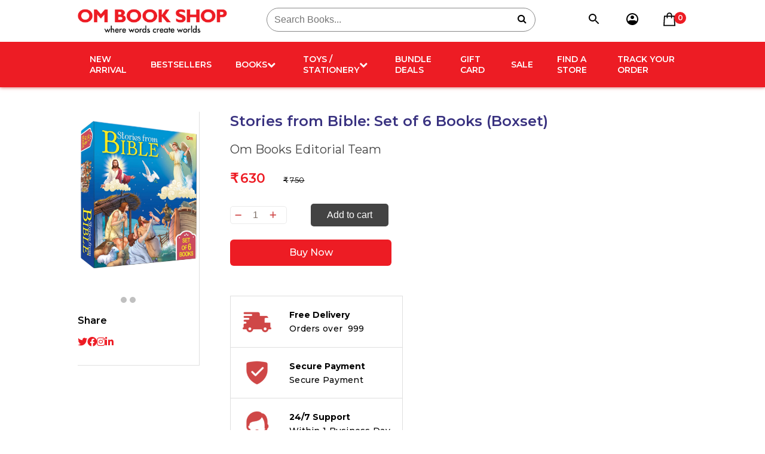

--- FILE ---
content_type: text/html; charset=UTF-8
request_url: https://ombooks.com/product/stories-from-bible-set-of-6-books-boxset/
body_size: 115082
content:
<!doctype html>
<html lang="en-US">
<head>
	<meta charset="UTF-8">
	<meta name="viewport" content="width=device-width, initial-scale=1">
	<link rel="profile" href="https://gmpg.org/xfn/11">

	<meta name='robots' content='index, follow, max-image-preview:large, max-snippet:-1, max-video-preview:-1' />

	<!-- This site is optimized with the Yoast SEO plugin v26.4 - https://yoast.com/wordpress/plugins/seo/ -->
	<title>Stories from Bible: Set of 6 Books (Boxset) | Om Book Shop</title>
	<meta name="description" content="Buy Stories from Bible: Set of 6 Books (Boxset) now at Om Book Shop" />
	<link rel="canonical" href="https://ombooks.com/product/stories-from-bible-set-of-6-books-boxset/" />
	<meta property="og:locale" content="en_US" />
	<meta property="og:type" content="article" />
	<meta property="og:title" content="Stories from Bible: Set of 6 Books (Boxset) | Om Book Shop" />
	<meta property="og:description" content="Buy Stories from Bible: Set of 6 Books (Boxset) now at Om Book Shop" />
	<meta property="og:url" content="https://ombooks.com/product/stories-from-bible-set-of-6-books-boxset/" />
	<meta property="og:site_name" content="Om Book Shop" />
	<meta property="article:publisher" content="https://www.facebook.com/ombooksinternational/" />
	<meta property="article:modified_time" content="2025-08-11T12:43:55+00:00" />
	<meta property="og:image" content="https://ombooks.com/wp-content/uploads/2024/03/Stories-from-Bible.png" />
	<meta property="og:image:width" content="380" />
	<meta property="og:image:height" content="539" />
	<meta property="og:image:type" content="image/png" />
	<meta name="twitter:card" content="summary_large_image" />
	<meta name="twitter:site" content="@ombooksdelhi" />
	<meta name="twitter:label1" content="Est. reading time" />
	<meta name="twitter:data1" content="1 minute" />
	<script type="application/ld+json" class="yoast-schema-graph">{"@context":"https://schema.org","@graph":[{"@type":"WebPage","@id":"https://ombooks.com/product/stories-from-bible-set-of-6-books-boxset/","url":"https://ombooks.com/product/stories-from-bible-set-of-6-books-boxset/","name":"Stories from Bible: Set of 6 Books (Boxset) | Om Book Shop","isPartOf":{"@id":"https://ombooks.com/#website"},"primaryImageOfPage":{"@id":"https://ombooks.com/product/stories-from-bible-set-of-6-books-boxset/#primaryimage"},"image":{"@id":"https://ombooks.com/product/stories-from-bible-set-of-6-books-boxset/#primaryimage"},"thumbnailUrl":"https://ombooks.com/wp-content/uploads/2024/03/Stories-from-Bible.png","datePublished":"2024-03-27T08:19:07+00:00","dateModified":"2025-08-11T12:43:55+00:00","description":"Buy Stories from Bible: Set of 6 Books (Boxset) now at Om Book Shop","breadcrumb":{"@id":"https://ombooks.com/product/stories-from-bible-set-of-6-books-boxset/#breadcrumb"},"inLanguage":"en-US","potentialAction":[{"@type":"ReadAction","target":["https://ombooks.com/product/stories-from-bible-set-of-6-books-boxset/"]}]},{"@type":"ImageObject","inLanguage":"en-US","@id":"https://ombooks.com/product/stories-from-bible-set-of-6-books-boxset/#primaryimage","url":"https://ombooks.com/wp-content/uploads/2024/03/Stories-from-Bible.png","contentUrl":"https://ombooks.com/wp-content/uploads/2024/03/Stories-from-Bible.png","width":380,"height":539,"caption":"Stories from Bible"},{"@type":"BreadcrumbList","@id":"https://ombooks.com/product/stories-from-bible-set-of-6-books-boxset/#breadcrumb","itemListElement":[{"@type":"ListItem","position":1,"name":"Home","item":"https://ombooks.com/"},{"@type":"ListItem","position":2,"name":"Shop","item":"https://ombooks.com/shop/"},{"@type":"ListItem","position":3,"name":"Stories from Bible: Set of 6 Books (Boxset)"}]},{"@type":"WebSite","@id":"https://ombooks.com/#website","url":"https://ombooks.com/","name":"Om Books Shop","description":"","publisher":{"@id":"https://ombooks.com/#organization"},"alternateName":"OBS","potentialAction":[{"@type":"SearchAction","target":{"@type":"EntryPoint","urlTemplate":"https://ombooks.com/?s={search_term_string}"},"query-input":{"@type":"PropertyValueSpecification","valueRequired":true,"valueName":"search_term_string"}}],"inLanguage":"en-US"},{"@type":"Organization","@id":"https://ombooks.com/#organization","name":"Om Books Shop","url":"https://ombooks.com/","logo":{"@type":"ImageObject","inLanguage":"en-US","@id":"https://ombooks.com/#/schema/logo/image/","url":"https://ombooks.com/wp-content/uploads/2024/04/apple-touch-icon.png","contentUrl":"https://ombooks.com/wp-content/uploads/2024/04/apple-touch-icon.png","width":180,"height":180,"caption":"Om Books Shop"},"image":{"@id":"https://ombooks.com/#/schema/logo/image/"},"sameAs":["https://www.facebook.com/ombooksinternational/","https://x.com/ombooksdelhi","https://www.instagram.com/ombooksinternationalofficial/","https://in.linkedin.com/company/ombooks","https://www.youtube.com/channel/UC13Ynm13a2l8UE8Z76wVJlw/videos?view_as=subscriber"]}]}</script>
	<!-- / Yoast SEO plugin. -->


<link rel='dns-prefetch' href='//www.googletagmanager.com' />
<link rel='dns-prefetch' href='//cdnjs.cloudflare.com' />
<link rel='dns-prefetch' href='//ajax.googleapis.com' />
<link rel='dns-prefetch' href='//s3-us-west-2.amazonaws.com' />
<link rel='dns-prefetch' href='//stackpath.bootstrapcdn.com' />
<link rel="alternate" title="oEmbed (JSON)" type="application/json+oembed" href="https://ombooks.com/wp-json/oembed/1.0/embed?url=https%3A%2F%2Fombooks.com%2Fproduct%2Fstories-from-bible-set-of-6-books-boxset%2F" />
<link rel="alternate" title="oEmbed (XML)" type="text/xml+oembed" href="https://ombooks.com/wp-json/oembed/1.0/embed?url=https%3A%2F%2Fombooks.com%2Fproduct%2Fstories-from-bible-set-of-6-books-boxset%2F&#038;format=xml" />
<style id='wp-img-auto-sizes-contain-inline-css'>
img:is([sizes=auto i],[sizes^="auto," i]){contain-intrinsic-size:3000px 1500px}
/*# sourceURL=wp-img-auto-sizes-contain-inline-css */
</style>
<style id='wp-emoji-styles-inline-css'>

	img.wp-smiley, img.emoji {
		display: inline !important;
		border: none !important;
		box-shadow: none !important;
		height: 1em !important;
		width: 1em !important;
		margin: 0 0.07em !important;
		vertical-align: -0.1em !important;
		background: none !important;
		padding: 0 !important;
	}
/*# sourceURL=wp-emoji-styles-inline-css */
</style>
<style id='wp-block-library-inline-css'>
:root{--wp-block-synced-color:#7a00df;--wp-block-synced-color--rgb:122,0,223;--wp-bound-block-color:var(--wp-block-synced-color);--wp-editor-canvas-background:#ddd;--wp-admin-theme-color:#007cba;--wp-admin-theme-color--rgb:0,124,186;--wp-admin-theme-color-darker-10:#006ba1;--wp-admin-theme-color-darker-10--rgb:0,107,160.5;--wp-admin-theme-color-darker-20:#005a87;--wp-admin-theme-color-darker-20--rgb:0,90,135;--wp-admin-border-width-focus:2px}@media (min-resolution:192dpi){:root{--wp-admin-border-width-focus:1.5px}}.wp-element-button{cursor:pointer}:root .has-very-light-gray-background-color{background-color:#eee}:root .has-very-dark-gray-background-color{background-color:#313131}:root .has-very-light-gray-color{color:#eee}:root .has-very-dark-gray-color{color:#313131}:root .has-vivid-green-cyan-to-vivid-cyan-blue-gradient-background{background:linear-gradient(135deg,#00d084,#0693e3)}:root .has-purple-crush-gradient-background{background:linear-gradient(135deg,#34e2e4,#4721fb 50%,#ab1dfe)}:root .has-hazy-dawn-gradient-background{background:linear-gradient(135deg,#faaca8,#dad0ec)}:root .has-subdued-olive-gradient-background{background:linear-gradient(135deg,#fafae1,#67a671)}:root .has-atomic-cream-gradient-background{background:linear-gradient(135deg,#fdd79a,#004a59)}:root .has-nightshade-gradient-background{background:linear-gradient(135deg,#330968,#31cdcf)}:root .has-midnight-gradient-background{background:linear-gradient(135deg,#020381,#2874fc)}:root{--wp--preset--font-size--normal:16px;--wp--preset--font-size--huge:42px}.has-regular-font-size{font-size:1em}.has-larger-font-size{font-size:2.625em}.has-normal-font-size{font-size:var(--wp--preset--font-size--normal)}.has-huge-font-size{font-size:var(--wp--preset--font-size--huge)}.has-text-align-center{text-align:center}.has-text-align-left{text-align:left}.has-text-align-right{text-align:right}.has-fit-text{white-space:nowrap!important}#end-resizable-editor-section{display:none}.aligncenter{clear:both}.items-justified-left{justify-content:flex-start}.items-justified-center{justify-content:center}.items-justified-right{justify-content:flex-end}.items-justified-space-between{justify-content:space-between}.screen-reader-text{border:0;clip-path:inset(50%);height:1px;margin:-1px;overflow:hidden;padding:0;position:absolute;width:1px;word-wrap:normal!important}.screen-reader-text:focus{background-color:#ddd;clip-path:none;color:#444;display:block;font-size:1em;height:auto;left:5px;line-height:normal;padding:15px 23px 14px;text-decoration:none;top:5px;width:auto;z-index:100000}html :where(.has-border-color){border-style:solid}html :where([style*=border-top-color]){border-top-style:solid}html :where([style*=border-right-color]){border-right-style:solid}html :where([style*=border-bottom-color]){border-bottom-style:solid}html :where([style*=border-left-color]){border-left-style:solid}html :where([style*=border-width]){border-style:solid}html :where([style*=border-top-width]){border-top-style:solid}html :where([style*=border-right-width]){border-right-style:solid}html :where([style*=border-bottom-width]){border-bottom-style:solid}html :where([style*=border-left-width]){border-left-style:solid}html :where(img[class*=wp-image-]){height:auto;max-width:100%}:where(figure){margin:0 0 1em}html :where(.is-position-sticky){--wp-admin--admin-bar--position-offset:var(--wp-admin--admin-bar--height,0px)}@media screen and (max-width:600px){html :where(.is-position-sticky){--wp-admin--admin-bar--position-offset:0px}}

/*# sourceURL=wp-block-library-inline-css */
</style><style id='wp-block-image-inline-css'>
.wp-block-image>a,.wp-block-image>figure>a{display:inline-block}.wp-block-image img{box-sizing:border-box;height:auto;max-width:100%;vertical-align:bottom}@media not (prefers-reduced-motion){.wp-block-image img.hide{visibility:hidden}.wp-block-image img.show{animation:show-content-image .4s}}.wp-block-image[style*=border-radius] img,.wp-block-image[style*=border-radius]>a{border-radius:inherit}.wp-block-image.has-custom-border img{box-sizing:border-box}.wp-block-image.aligncenter{text-align:center}.wp-block-image.alignfull>a,.wp-block-image.alignwide>a{width:100%}.wp-block-image.alignfull img,.wp-block-image.alignwide img{height:auto;width:100%}.wp-block-image .aligncenter,.wp-block-image .alignleft,.wp-block-image .alignright,.wp-block-image.aligncenter,.wp-block-image.alignleft,.wp-block-image.alignright{display:table}.wp-block-image .aligncenter>figcaption,.wp-block-image .alignleft>figcaption,.wp-block-image .alignright>figcaption,.wp-block-image.aligncenter>figcaption,.wp-block-image.alignleft>figcaption,.wp-block-image.alignright>figcaption{caption-side:bottom;display:table-caption}.wp-block-image .alignleft{float:left;margin:.5em 1em .5em 0}.wp-block-image .alignright{float:right;margin:.5em 0 .5em 1em}.wp-block-image .aligncenter{margin-left:auto;margin-right:auto}.wp-block-image :where(figcaption){margin-bottom:1em;margin-top:.5em}.wp-block-image.is-style-circle-mask img{border-radius:9999px}@supports ((-webkit-mask-image:none) or (mask-image:none)) or (-webkit-mask-image:none){.wp-block-image.is-style-circle-mask img{border-radius:0;-webkit-mask-image:url('data:image/svg+xml;utf8,<svg viewBox="0 0 100 100" xmlns="http://www.w3.org/2000/svg"><circle cx="50" cy="50" r="50"/></svg>');mask-image:url('data:image/svg+xml;utf8,<svg viewBox="0 0 100 100" xmlns="http://www.w3.org/2000/svg"><circle cx="50" cy="50" r="50"/></svg>');mask-mode:alpha;-webkit-mask-position:center;mask-position:center;-webkit-mask-repeat:no-repeat;mask-repeat:no-repeat;-webkit-mask-size:contain;mask-size:contain}}:root :where(.wp-block-image.is-style-rounded img,.wp-block-image .is-style-rounded img){border-radius:9999px}.wp-block-image figure{margin:0}.wp-lightbox-container{display:flex;flex-direction:column;position:relative}.wp-lightbox-container img{cursor:zoom-in}.wp-lightbox-container img:hover+button{opacity:1}.wp-lightbox-container button{align-items:center;backdrop-filter:blur(16px) saturate(180%);background-color:#5a5a5a40;border:none;border-radius:4px;cursor:zoom-in;display:flex;height:20px;justify-content:center;opacity:0;padding:0;position:absolute;right:16px;text-align:center;top:16px;width:20px;z-index:100}@media not (prefers-reduced-motion){.wp-lightbox-container button{transition:opacity .2s ease}}.wp-lightbox-container button:focus-visible{outline:3px auto #5a5a5a40;outline:3px auto -webkit-focus-ring-color;outline-offset:3px}.wp-lightbox-container button:hover{cursor:pointer;opacity:1}.wp-lightbox-container button:focus{opacity:1}.wp-lightbox-container button:focus,.wp-lightbox-container button:hover,.wp-lightbox-container button:not(:hover):not(:active):not(.has-background){background-color:#5a5a5a40;border:none}.wp-lightbox-overlay{box-sizing:border-box;cursor:zoom-out;height:100vh;left:0;overflow:hidden;position:fixed;top:0;visibility:hidden;width:100%;z-index:100000}.wp-lightbox-overlay .close-button{align-items:center;cursor:pointer;display:flex;justify-content:center;min-height:40px;min-width:40px;padding:0;position:absolute;right:calc(env(safe-area-inset-right) + 16px);top:calc(env(safe-area-inset-top) + 16px);z-index:5000000}.wp-lightbox-overlay .close-button:focus,.wp-lightbox-overlay .close-button:hover,.wp-lightbox-overlay .close-button:not(:hover):not(:active):not(.has-background){background:none;border:none}.wp-lightbox-overlay .lightbox-image-container{height:var(--wp--lightbox-container-height);left:50%;overflow:hidden;position:absolute;top:50%;transform:translate(-50%,-50%);transform-origin:top left;width:var(--wp--lightbox-container-width);z-index:9999999999}.wp-lightbox-overlay .wp-block-image{align-items:center;box-sizing:border-box;display:flex;height:100%;justify-content:center;margin:0;position:relative;transform-origin:0 0;width:100%;z-index:3000000}.wp-lightbox-overlay .wp-block-image img{height:var(--wp--lightbox-image-height);min-height:var(--wp--lightbox-image-height);min-width:var(--wp--lightbox-image-width);width:var(--wp--lightbox-image-width)}.wp-lightbox-overlay .wp-block-image figcaption{display:none}.wp-lightbox-overlay button{background:none;border:none}.wp-lightbox-overlay .scrim{background-color:#fff;height:100%;opacity:.9;position:absolute;width:100%;z-index:2000000}.wp-lightbox-overlay.active{visibility:visible}@media not (prefers-reduced-motion){.wp-lightbox-overlay.active{animation:turn-on-visibility .25s both}.wp-lightbox-overlay.active img{animation:turn-on-visibility .35s both}.wp-lightbox-overlay.show-closing-animation:not(.active){animation:turn-off-visibility .35s both}.wp-lightbox-overlay.show-closing-animation:not(.active) img{animation:turn-off-visibility .25s both}.wp-lightbox-overlay.zoom.active{animation:none;opacity:1;visibility:visible}.wp-lightbox-overlay.zoom.active .lightbox-image-container{animation:lightbox-zoom-in .4s}.wp-lightbox-overlay.zoom.active .lightbox-image-container img{animation:none}.wp-lightbox-overlay.zoom.active .scrim{animation:turn-on-visibility .4s forwards}.wp-lightbox-overlay.zoom.show-closing-animation:not(.active){animation:none}.wp-lightbox-overlay.zoom.show-closing-animation:not(.active) .lightbox-image-container{animation:lightbox-zoom-out .4s}.wp-lightbox-overlay.zoom.show-closing-animation:not(.active) .lightbox-image-container img{animation:none}.wp-lightbox-overlay.zoom.show-closing-animation:not(.active) .scrim{animation:turn-off-visibility .4s forwards}}@keyframes show-content-image{0%{visibility:hidden}99%{visibility:hidden}to{visibility:visible}}@keyframes turn-on-visibility{0%{opacity:0}to{opacity:1}}@keyframes turn-off-visibility{0%{opacity:1;visibility:visible}99%{opacity:0;visibility:visible}to{opacity:0;visibility:hidden}}@keyframes lightbox-zoom-in{0%{transform:translate(calc((-100vw + var(--wp--lightbox-scrollbar-width))/2 + var(--wp--lightbox-initial-left-position)),calc(-50vh + var(--wp--lightbox-initial-top-position))) scale(var(--wp--lightbox-scale))}to{transform:translate(-50%,-50%) scale(1)}}@keyframes lightbox-zoom-out{0%{transform:translate(-50%,-50%) scale(1);visibility:visible}99%{visibility:visible}to{transform:translate(calc((-100vw + var(--wp--lightbox-scrollbar-width))/2 + var(--wp--lightbox-initial-left-position)),calc(-50vh + var(--wp--lightbox-initial-top-position))) scale(var(--wp--lightbox-scale));visibility:hidden}}
/*# sourceURL=https://ombooks.com/wp-includes/blocks/image/style.min.css */
</style>
<link rel='stylesheet' id='wc-blocks-style-css' href='https://ombooks.com/wp-content/plugins/woocommerce/assets/client/blocks/wc-blocks.css?ver=wc-10.3.7' media='all' />
<style id='global-styles-inline-css'>
:root{--wp--preset--aspect-ratio--square: 1;--wp--preset--aspect-ratio--4-3: 4/3;--wp--preset--aspect-ratio--3-4: 3/4;--wp--preset--aspect-ratio--3-2: 3/2;--wp--preset--aspect-ratio--2-3: 2/3;--wp--preset--aspect-ratio--16-9: 16/9;--wp--preset--aspect-ratio--9-16: 9/16;--wp--preset--color--black: #000000;--wp--preset--color--cyan-bluish-gray: #abb8c3;--wp--preset--color--white: #ffffff;--wp--preset--color--pale-pink: #f78da7;--wp--preset--color--vivid-red: #cf2e2e;--wp--preset--color--luminous-vivid-orange: #ff6900;--wp--preset--color--luminous-vivid-amber: #fcb900;--wp--preset--color--light-green-cyan: #7bdcb5;--wp--preset--color--vivid-green-cyan: #00d084;--wp--preset--color--pale-cyan-blue: #8ed1fc;--wp--preset--color--vivid-cyan-blue: #0693e3;--wp--preset--color--vivid-purple: #9b51e0;--wp--preset--gradient--vivid-cyan-blue-to-vivid-purple: linear-gradient(135deg,rgb(6,147,227) 0%,rgb(155,81,224) 100%);--wp--preset--gradient--light-green-cyan-to-vivid-green-cyan: linear-gradient(135deg,rgb(122,220,180) 0%,rgb(0,208,130) 100%);--wp--preset--gradient--luminous-vivid-amber-to-luminous-vivid-orange: linear-gradient(135deg,rgb(252,185,0) 0%,rgb(255,105,0) 100%);--wp--preset--gradient--luminous-vivid-orange-to-vivid-red: linear-gradient(135deg,rgb(255,105,0) 0%,rgb(207,46,46) 100%);--wp--preset--gradient--very-light-gray-to-cyan-bluish-gray: linear-gradient(135deg,rgb(238,238,238) 0%,rgb(169,184,195) 100%);--wp--preset--gradient--cool-to-warm-spectrum: linear-gradient(135deg,rgb(74,234,220) 0%,rgb(151,120,209) 20%,rgb(207,42,186) 40%,rgb(238,44,130) 60%,rgb(251,105,98) 80%,rgb(254,248,76) 100%);--wp--preset--gradient--blush-light-purple: linear-gradient(135deg,rgb(255,206,236) 0%,rgb(152,150,240) 100%);--wp--preset--gradient--blush-bordeaux: linear-gradient(135deg,rgb(254,205,165) 0%,rgb(254,45,45) 50%,rgb(107,0,62) 100%);--wp--preset--gradient--luminous-dusk: linear-gradient(135deg,rgb(255,203,112) 0%,rgb(199,81,192) 50%,rgb(65,88,208) 100%);--wp--preset--gradient--pale-ocean: linear-gradient(135deg,rgb(255,245,203) 0%,rgb(182,227,212) 50%,rgb(51,167,181) 100%);--wp--preset--gradient--electric-grass: linear-gradient(135deg,rgb(202,248,128) 0%,rgb(113,206,126) 100%);--wp--preset--gradient--midnight: linear-gradient(135deg,rgb(2,3,129) 0%,rgb(40,116,252) 100%);--wp--preset--font-size--small: 13px;--wp--preset--font-size--medium: 20px;--wp--preset--font-size--large: 36px;--wp--preset--font-size--x-large: 42px;--wp--preset--spacing--20: 0.44rem;--wp--preset--spacing--30: 0.67rem;--wp--preset--spacing--40: 1rem;--wp--preset--spacing--50: 1.5rem;--wp--preset--spacing--60: 2.25rem;--wp--preset--spacing--70: 3.38rem;--wp--preset--spacing--80: 5.06rem;--wp--preset--shadow--natural: 6px 6px 9px rgba(0, 0, 0, 0.2);--wp--preset--shadow--deep: 12px 12px 50px rgba(0, 0, 0, 0.4);--wp--preset--shadow--sharp: 6px 6px 0px rgba(0, 0, 0, 0.2);--wp--preset--shadow--outlined: 6px 6px 0px -3px rgb(255, 255, 255), 6px 6px rgb(0, 0, 0);--wp--preset--shadow--crisp: 6px 6px 0px rgb(0, 0, 0);}:where(.is-layout-flex){gap: 0.5em;}:where(.is-layout-grid){gap: 0.5em;}body .is-layout-flex{display: flex;}.is-layout-flex{flex-wrap: wrap;align-items: center;}.is-layout-flex > :is(*, div){margin: 0;}body .is-layout-grid{display: grid;}.is-layout-grid > :is(*, div){margin: 0;}:where(.wp-block-columns.is-layout-flex){gap: 2em;}:where(.wp-block-columns.is-layout-grid){gap: 2em;}:where(.wp-block-post-template.is-layout-flex){gap: 1.25em;}:where(.wp-block-post-template.is-layout-grid){gap: 1.25em;}.has-black-color{color: var(--wp--preset--color--black) !important;}.has-cyan-bluish-gray-color{color: var(--wp--preset--color--cyan-bluish-gray) !important;}.has-white-color{color: var(--wp--preset--color--white) !important;}.has-pale-pink-color{color: var(--wp--preset--color--pale-pink) !important;}.has-vivid-red-color{color: var(--wp--preset--color--vivid-red) !important;}.has-luminous-vivid-orange-color{color: var(--wp--preset--color--luminous-vivid-orange) !important;}.has-luminous-vivid-amber-color{color: var(--wp--preset--color--luminous-vivid-amber) !important;}.has-light-green-cyan-color{color: var(--wp--preset--color--light-green-cyan) !important;}.has-vivid-green-cyan-color{color: var(--wp--preset--color--vivid-green-cyan) !important;}.has-pale-cyan-blue-color{color: var(--wp--preset--color--pale-cyan-blue) !important;}.has-vivid-cyan-blue-color{color: var(--wp--preset--color--vivid-cyan-blue) !important;}.has-vivid-purple-color{color: var(--wp--preset--color--vivid-purple) !important;}.has-black-background-color{background-color: var(--wp--preset--color--black) !important;}.has-cyan-bluish-gray-background-color{background-color: var(--wp--preset--color--cyan-bluish-gray) !important;}.has-white-background-color{background-color: var(--wp--preset--color--white) !important;}.has-pale-pink-background-color{background-color: var(--wp--preset--color--pale-pink) !important;}.has-vivid-red-background-color{background-color: var(--wp--preset--color--vivid-red) !important;}.has-luminous-vivid-orange-background-color{background-color: var(--wp--preset--color--luminous-vivid-orange) !important;}.has-luminous-vivid-amber-background-color{background-color: var(--wp--preset--color--luminous-vivid-amber) !important;}.has-light-green-cyan-background-color{background-color: var(--wp--preset--color--light-green-cyan) !important;}.has-vivid-green-cyan-background-color{background-color: var(--wp--preset--color--vivid-green-cyan) !important;}.has-pale-cyan-blue-background-color{background-color: var(--wp--preset--color--pale-cyan-blue) !important;}.has-vivid-cyan-blue-background-color{background-color: var(--wp--preset--color--vivid-cyan-blue) !important;}.has-vivid-purple-background-color{background-color: var(--wp--preset--color--vivid-purple) !important;}.has-black-border-color{border-color: var(--wp--preset--color--black) !important;}.has-cyan-bluish-gray-border-color{border-color: var(--wp--preset--color--cyan-bluish-gray) !important;}.has-white-border-color{border-color: var(--wp--preset--color--white) !important;}.has-pale-pink-border-color{border-color: var(--wp--preset--color--pale-pink) !important;}.has-vivid-red-border-color{border-color: var(--wp--preset--color--vivid-red) !important;}.has-luminous-vivid-orange-border-color{border-color: var(--wp--preset--color--luminous-vivid-orange) !important;}.has-luminous-vivid-amber-border-color{border-color: var(--wp--preset--color--luminous-vivid-amber) !important;}.has-light-green-cyan-border-color{border-color: var(--wp--preset--color--light-green-cyan) !important;}.has-vivid-green-cyan-border-color{border-color: var(--wp--preset--color--vivid-green-cyan) !important;}.has-pale-cyan-blue-border-color{border-color: var(--wp--preset--color--pale-cyan-blue) !important;}.has-vivid-cyan-blue-border-color{border-color: var(--wp--preset--color--vivid-cyan-blue) !important;}.has-vivid-purple-border-color{border-color: var(--wp--preset--color--vivid-purple) !important;}.has-vivid-cyan-blue-to-vivid-purple-gradient-background{background: var(--wp--preset--gradient--vivid-cyan-blue-to-vivid-purple) !important;}.has-light-green-cyan-to-vivid-green-cyan-gradient-background{background: var(--wp--preset--gradient--light-green-cyan-to-vivid-green-cyan) !important;}.has-luminous-vivid-amber-to-luminous-vivid-orange-gradient-background{background: var(--wp--preset--gradient--luminous-vivid-amber-to-luminous-vivid-orange) !important;}.has-luminous-vivid-orange-to-vivid-red-gradient-background{background: var(--wp--preset--gradient--luminous-vivid-orange-to-vivid-red) !important;}.has-very-light-gray-to-cyan-bluish-gray-gradient-background{background: var(--wp--preset--gradient--very-light-gray-to-cyan-bluish-gray) !important;}.has-cool-to-warm-spectrum-gradient-background{background: var(--wp--preset--gradient--cool-to-warm-spectrum) !important;}.has-blush-light-purple-gradient-background{background: var(--wp--preset--gradient--blush-light-purple) !important;}.has-blush-bordeaux-gradient-background{background: var(--wp--preset--gradient--blush-bordeaux) !important;}.has-luminous-dusk-gradient-background{background: var(--wp--preset--gradient--luminous-dusk) !important;}.has-pale-ocean-gradient-background{background: var(--wp--preset--gradient--pale-ocean) !important;}.has-electric-grass-gradient-background{background: var(--wp--preset--gradient--electric-grass) !important;}.has-midnight-gradient-background{background: var(--wp--preset--gradient--midnight) !important;}.has-small-font-size{font-size: var(--wp--preset--font-size--small) !important;}.has-medium-font-size{font-size: var(--wp--preset--font-size--medium) !important;}.has-large-font-size{font-size: var(--wp--preset--font-size--large) !important;}.has-x-large-font-size{font-size: var(--wp--preset--font-size--x-large) !important;}
/*# sourceURL=global-styles-inline-css */
</style>

<style id='classic-theme-styles-inline-css'>
/*! This file is auto-generated */
.wp-block-button__link{color:#fff;background-color:#32373c;border-radius:9999px;box-shadow:none;text-decoration:none;padding:calc(.667em + 2px) calc(1.333em + 2px);font-size:1.125em}.wp-block-file__button{background:#32373c;color:#fff;text-decoration:none}
/*# sourceURL=/wp-includes/css/classic-themes.min.css */
</style>
<link rel='stylesheet' id='newsletter-plugin-css' href='https://ombooks.com/wp-content/plugins/contact-newsletter-plugin/css/newsletter-plugin.css?ver=1.0' media='all' />
<link rel='stylesheet' id='photoswipe-css' href='https://ombooks.com/wp-content/plugins/woocommerce/assets/css/photoswipe/photoswipe.min.css?ver=10.3.7' media='all' />
<link rel='stylesheet' id='photoswipe-default-skin-css' href='https://ombooks.com/wp-content/plugins/woocommerce/assets/css/photoswipe/default-skin/default-skin.min.css?ver=10.3.7' media='all' />
<style id='woocommerce-inline-inline-css'>
.woocommerce form .form-row .required { visibility: visible; }
/*# sourceURL=woocommerce-inline-inline-css */
</style>
<link rel='stylesheet' id='woo-variation-swatches-css' href='https://ombooks.com/wp-content/plugins/woo-variation-swatches/assets/css/frontend.min.css?ver=1764582146' media='all' />
<style id='woo-variation-swatches-inline-css'>
:root {
--wvs-tick:url("data:image/svg+xml;utf8,%3Csvg filter='drop-shadow(0px 0px 2px rgb(0 0 0 / .8))' xmlns='http://www.w3.org/2000/svg'  viewBox='0 0 30 30'%3E%3Cpath fill='none' stroke='%23ffffff' stroke-linecap='round' stroke-linejoin='round' stroke-width='4' d='M4 16L11 23 27 7'/%3E%3C/svg%3E");

--wvs-cross:url("data:image/svg+xml;utf8,%3Csvg filter='drop-shadow(0px 0px 5px rgb(255 255 255 / .6))' xmlns='http://www.w3.org/2000/svg' width='72px' height='72px' viewBox='0 0 24 24'%3E%3Cpath fill='none' stroke='%23ff0000' stroke-linecap='round' stroke-width='0.6' d='M5 5L19 19M19 5L5 19'/%3E%3C/svg%3E");
--wvs-single-product-item-width:30px;
--wvs-single-product-item-height:30px;
--wvs-single-product-item-font-size:16px}
/*# sourceURL=woo-variation-swatches-inline-css */
</style>
<link rel='stylesheet' id='brands-styles-css' href='https://ombooks.com/wp-content/plugins/woocommerce/assets/css/brands.css?ver=10.3.7' media='all' />
<link rel='stylesheet' id='om-books-style-css' href='https://ombooks.com/wp-content/themes/om-bookshop/style.css?ver=1.0.0' media='all' />
<link rel='stylesheet' id='om-books-css-reset-css' href='https://ombooks.com/wp-content/themes/om-bookshop/css/reset.css?ver=1.0.0' media='all' />
<link rel='stylesheet' id='om-books-css-font-awesome-css' href='https://cdnjs.cloudflare.com/ajax/libs/font-awesome/6.4.2/css/all.min.css?ver=1.0.0' media='all' />
<link rel='stylesheet' id='om-books-css-slick-css' href='https://cdnjs.cloudflare.com/ajax/libs/slick-carousel/1.8.1/slick.min.css?ver=1.0.0' media='all' />
<link rel='stylesheet' id='om-books-css-fontawosome-css' href='https://stackpath.bootstrapcdn.com/font-awesome/4.7.0/css/font-awesome.min.css?ver=1.0.0' media='all' />
<link rel='stylesheet' id='om-books-css-main-css' href='https://ombooks.com/wp-content/themes/om-bookshop/css/style.css?ver=1.0.0' media='all' />
<link rel='stylesheet' id='om-books-css-flaticon-css' href='https://ombooks.com/wp-content/themes/om-bookshop/font/flaticon.css?ver=1.0.0' media='all' />
<link rel='stylesheet' id='om-books-woocommerce-style-css' href='https://ombooks.com/wp-content/themes/om-bookshop/woocommerce.css?ver=1.0.0' media='all' />
<style id='om-books-woocommerce-style-inline-css'>
@font-face {
			font-family: "star";
			src: url("https://ombooks.com/wp-content/plugins/woocommerce/assets/fonts/star.eot");
			src: url("https://ombooks.com/wp-content/plugins/woocommerce/assets/fonts/star.eot?#iefix") format("embedded-opentype"),
				url("https://ombooks.com/wp-content/plugins/woocommerce/assets/fonts/star.woff") format("woff"),
				url("https://ombooks.com/wp-content/plugins/woocommerce/assets/fonts/star.ttf") format("truetype"),
				url("https://ombooks.com/wp-content/plugins/woocommerce/assets/fonts/star.svg#star") format("svg");
			font-weight: normal;
			font-style: normal;
		}
/*# sourceURL=om-books-woocommerce-style-inline-css */
</style>
<link rel='stylesheet' id='sib-front-css-css' href='https://ombooks.com/wp-content/plugins/mailin/css/mailin-front.css?ver=6.9' media='all' />
<script id="woocommerce-google-analytics-integration-gtag-js-after">
/* Google Analytics for WooCommerce (gtag.js) */
					window.dataLayer = window.dataLayer || [];
					function gtag(){dataLayer.push(arguments);}
					// Set up default consent state.
					for ( const mode of [{"analytics_storage":"denied","ad_storage":"denied","ad_user_data":"denied","ad_personalization":"denied","region":["AT","BE","BG","HR","CY","CZ","DK","EE","FI","FR","DE","GR","HU","IS","IE","IT","LV","LI","LT","LU","MT","NL","NO","PL","PT","RO","SK","SI","ES","SE","GB","CH"]}] || [] ) {
						gtag( "consent", "default", { "wait_for_update": 500, ...mode } );
					}
					gtag("js", new Date());
					gtag("set", "developer_id.dOGY3NW", true);
					gtag("config", "G-09VMYD7EM5", {"track_404":true,"allow_google_signals":true,"logged_in":false,"linker":{"domains":[],"allow_incoming":false},"custom_map":{"dimension1":"logged_in"}});
//# sourceURL=woocommerce-google-analytics-integration-gtag-js-after
</script>
<script src="https://ombooks.com/wp-includes/js/jquery/jquery.min.js?ver=3.7.1" id="jquery-core-js"></script>
<script src="https://ombooks.com/wp-includes/js/jquery/jquery-migrate.min.js?ver=3.4.1" id="jquery-migrate-js"></script>
<script src="https://ombooks.com/wp-content/plugins/woocommerce/assets/js/jquery-blockui/jquery.blockUI.min.js?ver=2.7.0-wc.10.3.7" id="wc-jquery-blockui-js" data-wp-strategy="defer"></script>
<script id="wc-add-to-cart-js-extra">
var wc_add_to_cart_params = {"ajax_url":"/wp-admin/admin-ajax.php","wc_ajax_url":"/?wc-ajax=%%endpoint%%","i18n_view_cart":"Proceed to Cart","cart_url":null,"is_cart":"","cart_redirect_after_add":"no"};
//# sourceURL=wc-add-to-cart-js-extra
</script>
<script src="https://ombooks.com/wp-content/plugins/woocommerce/assets/js/frontend/add-to-cart.min.js?ver=10.3.7" id="wc-add-to-cart-js" defer data-wp-strategy="defer"></script>
<script src="https://ombooks.com/wp-content/plugins/woocommerce/assets/js/photoswipe/photoswipe.min.js?ver=4.1.1-wc.10.3.7" id="wc-photoswipe-js" defer data-wp-strategy="defer"></script>
<script src="https://ombooks.com/wp-content/plugins/woocommerce/assets/js/photoswipe/photoswipe-ui-default.min.js?ver=4.1.1-wc.10.3.7" id="wc-photoswipe-ui-default-js" defer data-wp-strategy="defer"></script>
<script id="wc-single-product-js-extra">
var wc_single_product_params = {"i18n_required_rating_text":"Please select a rating","i18n_rating_options":["1 of 5 stars","2 of 5 stars","3 of 5 stars","4 of 5 stars","5 of 5 stars"],"i18n_product_gallery_trigger_text":"View full-screen image gallery","review_rating_required":"no","flexslider":{"rtl":false,"animation":"slide","smoothHeight":true,"directionNav":false,"controlNav":"thumbnails","slideshow":false,"animationSpeed":500,"animationLoop":false,"allowOneSlide":false},"zoom_enabled":"","zoom_options":[],"photoswipe_enabled":"1","photoswipe_options":{"shareEl":false,"closeOnScroll":false,"history":false,"hideAnimationDuration":0,"showAnimationDuration":0},"flexslider_enabled":""};
//# sourceURL=wc-single-product-js-extra
</script>
<script src="https://ombooks.com/wp-content/plugins/woocommerce/assets/js/frontend/single-product.min.js?ver=10.3.7" id="wc-single-product-js" defer data-wp-strategy="defer"></script>
<script src="https://ombooks.com/wp-content/plugins/woocommerce/assets/js/js-cookie/js.cookie.min.js?ver=2.1.4-wc.10.3.7" id="wc-js-cookie-js" defer data-wp-strategy="defer"></script>
<script id="woocommerce-js-extra">
var woocommerce_params = {"ajax_url":"/wp-admin/admin-ajax.php","wc_ajax_url":"/?wc-ajax=%%endpoint%%","i18n_password_show":"Show password","i18n_password_hide":"Hide password"};
//# sourceURL=woocommerce-js-extra
</script>
<script src="https://ombooks.com/wp-content/plugins/woocommerce/assets/js/frontend/woocommerce.min.js?ver=10.3.7" id="woocommerce-js" defer data-wp-strategy="defer"></script>
<script src="https://ombooks.com/wp-content/themes/om-bookshop/js/navigation.js?ver=1.0.0" id="om-books-navigation-js"></script>
<script id="sib-front-js-js-extra">
var sibErrMsg = {"invalidMail":"Please fill out valid email address","requiredField":"Please fill out required fields","invalidDateFormat":"Please fill out valid date format","invalidSMSFormat":"Please fill out valid phone number"};
var ajax_sib_front_object = {"ajax_url":"https://ombooks.com/wp-admin/admin-ajax.php","ajax_nonce":"12eaaa6303","flag_url":"https://ombooks.com/wp-content/plugins/mailin/img/flags/"};
//# sourceURL=sib-front-js-js-extra
</script>
<script src="https://ombooks.com/wp-content/plugins/mailin/js/mailin-front.js?ver=1762788305" id="sib-front-js-js"></script>
<link rel="https://api.w.org/" href="https://ombooks.com/wp-json/" /><link rel="alternate" title="JSON" type="application/json" href="https://ombooks.com/wp-json/wp/v2/product/7144" />	<noscript><style>.woocommerce-product-gallery{ opacity: 1 !important; }</style></noscript>
	<script type="text/javascript" src="https://cdn.by.wonderpush.com/sdk/1.1/wonderpush-loader.min.js" async></script>
<script type="text/javascript">
  window.WonderPush = window.WonderPush || [];
  window.WonderPush.push(['init', {"customDomain":"https:\/\/ombooks.com\/wp-content\/plugins\/mailin\/","serviceWorkerUrl":"wonderpush-worker-loader.min.js?webKey=68610005c0180fd12bc0fb7fc7162645f140f70ed8fd773c362ad356233efffb","frameUrl":"wonderpush.min.html","webKey":"68610005c0180fd12bc0fb7fc7162645f140f70ed8fd773c362ad356233efffb"}]);
</script><link rel="icon" href="https://ombooks.com/wp-content/uploads/2024/04/apple-touch-icon-100x100.png" sizes="32x32" />
<link rel="icon" href="https://ombooks.com/wp-content/uploads/2024/04/apple-touch-icon.png" sizes="192x192" />
<link rel="apple-touch-icon" href="https://ombooks.com/wp-content/uploads/2024/04/apple-touch-icon.png" />
<meta name="msapplication-TileImage" content="https://ombooks.com/wp-content/uploads/2024/04/apple-touch-icon.png" />
	<meta name="robots" content="">
</head>

<body class="wp-singular product-template-default single single-product postid-7144 wp-custom-logo wp-theme-om-bookshop theme-om-bookshop woocommerce woocommerce-page woocommerce-no-js woo-variation-swatches wvs-behavior-blur wvs-theme-om-bookshop wvs-show-label wvs-tooltip no-sidebar woocommerce-active has-reviews">
<div id="page" class="site">
	<a class="skip-link screen-reader-text" href="#primary">Skip to content</a>

	<header class="header_area">
        <div class="main_header_area animated">
          <div class="container">
            <nav id="navigation1" class="navigation navigation-landscape">
              <div class="nav-header">
			            <a class="nav-brand" href="https://ombooks.com/"><img src="https://ombooks.com/wp-content/themes/om-bookshop/images/obs-logo.png" alt=""></a>
                <div class="nav-toggle"></div>
              </div>
              <form role="search" method="get" id="searchform" class="searchform" action="https://ombooks.com/">
              <div class="form-backdrop"></div>
                  <div class="nav-search-inner">
                    <div>
                        <label class="screen-reader-text" for="s">Search for:</label>
                        <input type="text" name="s" id="s"  placeholder="Search Books..."/>
                        <button type="submit" id="searchsubmit" >
                            <i class="fa fa-search"></i>
                        </button>
                        <input type="hidden" name="post_type" value="product">
                    </div>
                  </div>
                </form>

              <div class="nav-search">
                <div class="">
                <ul class="nav-menu align-to-right ">
                    <li>
                      <div class="nav-search-button">
                        <svg width="24" height="24" viewBox="0 0 24 24" fill="none" xmlns="http://www.w3.org/2000/svg">
                          <path d="M15.5 14H14.71L14.43 13.73C15.4439 12.554 16.0011 11.0527 16 9.5C16 8.21442 15.6188 6.95772 14.9046 5.8888C14.1903 4.81988 13.1752 3.98676 11.9874 3.49479C10.7997 3.00282 9.49279 2.87409 8.23191 3.1249C6.97104 3.3757 5.81285 3.99477 4.90381 4.90381C3.99477 5.81285 3.3757 6.97104 3.1249 8.23191C2.87409 9.49279 3.00282 10.7997 3.49479 11.9874C3.98676 13.1752 4.81988 14.1903 5.8888 14.9046C6.95772 15.6188 8.21442 16 9.5 16C11.11 16 12.59 15.41 13.73 14.43L14 14.71V15.5L19 20.49L20.49 19L15.5 14ZM9.5 14C7.01 14 5 11.99 5 9.5C5 7.01 7.01 5 9.5 5C11.99 5 14 7.01 14 9.5C14 11.99 11.99 14 9.5 14Z" fill="black"/>
                          </svg>
                      </div>
                    </li>

                        <li>

                          <a href="https://ombooks.com/my-account/">
                          	<!-- User Icon -->
                          <svg width="24" height="24" viewBox="0 0 24 24" fill="none" xmlns="http://www.w3.org/2000/svg">
                          <path fill-rule="evenodd" clip-rule="evenodd" d="M12 4C10.6008 3.99974 9.22593 4.36649 8.01273 5.06363C6.79952 5.76077 5.79038 6.76392 5.08603 7.97295C4.38168 9.18199 4.00675 10.5546 3.99868 11.9538C3.9906 13.3531 4.34966 14.7299 5.04001 15.947C5.50662 15.3406 6.10644 14.8496 6.7931 14.512C7.47975 14.1744 8.23485 13.9992 9.00001 14H15C15.7652 13.9992 16.5203 14.1744 17.2069 14.512C17.8936 14.8496 18.4934 15.3406 18.96 15.947C19.6504 14.7299 20.0094 13.3531 20.0013 11.9538C19.9933 10.5546 19.6183 9.18199 18.914 7.97295C18.2096 6.76392 17.2005 5.76077 15.9873 5.06363C14.7741 4.36649 13.3993 3.99974 12 4ZM19.943 18.076C21.28 16.333 22.0032 14.1968 22 12C22 6.477 17.523 2 12 2C6.47701 2 2.00001 6.477 2.00001 12C1.99671 14.1968 2.71992 16.333 4.05701 18.076L4.05201 18.094L4.40701 18.507C5.3449 19.6035 6.5094 20.4836 7.82024 21.0866C9.13109 21.6897 10.5571 22.0013 12 22C14.0273 22.0037 16.0074 21.3879 17.675 20.235C18.3859 19.7438 19.0306 19.163 19.593 18.507L19.948 18.094L19.943 18.076ZM12 6C11.2044 6 10.4413 6.31607 9.87869 6.87868C9.31608 7.44129 9.00001 8.20435 9.00001 9C9.00001 9.79565 9.31608 10.5587 9.87869 11.1213C10.4413 11.6839 11.2044 12 12 12C12.7957 12 13.5587 11.6839 14.1213 11.1213C14.6839 10.5587 15 9.79565 15 9C15 8.20435 14.6839 7.44129 14.1213 6.87868C13.5587 6.31607 12.7957 6 12 6Z" fill="black"/>
                          </svg>


                          </a>
                        </li>
                        <li>
						<a class="cart-customlocation" href="https://ombooks.com" title="View your shopping cart">
            	<!-- Cart Icon -->
                <svg width="20" height="23" viewBox="0 0 20 23" fill="none" xmlns="http://www.w3.org/2000/svg">
                <path d="M10.0005 0C7.51819 0 5.48068 1.95948 5.48068 4.34668V5.21601H1.01695L0.960904 6.03145L0.0569493 21.6795L0 22.6027H20L19.944 21.6786L19.04 6.03058L18.9831 5.21601H14.5202V4.34668C14.5202 1.95948 12.4827 0 10.0005 0ZM10.0005 1.73867C10.7197 1.73867 11.4095 2.01344 11.918 2.50254C12.4266 2.99163 12.7123 3.65499 12.7123 4.34668V5.21601H7.28859V4.34668C7.28859 3.65499 7.5743 2.99163 8.08287 2.50254C8.59145 2.01344 9.28122 1.73867 10.0005 1.73867ZM2.71186 6.95468H5.48068V9.56269H7.28859V6.95468H12.7123V9.56269H14.5202V6.95468H17.289L18.08 20.864H1.92181L2.71186 6.95468Z" fill="black"/>
                </svg>

							<span class="nav-cart-count">
								0							</span>
						</a>
						</a>
					</li>
                    </ul>
                </div>
					<form role="search" method="get" id="searchform" action="https://ombooks.com/">
              <div class="form-backdrop"></div>
                  <div class="nav-search-inner">
                    <div>
                        <label class="screen-reader-text" for="s">Search for:</label>
                        <input type="text" name="s" id="s"  placeholder="Search Books..."/>
                        <button type="submit" id="searchsubmit" >
                            <i class="fa fa-search"></i>
                        </button>
                        <input type="hidden" name="post_type" value="product">
                    </div>
                  </div>
                </form>
              </div>
              
            </nav>
         
           
          </div>
          <div class="navigationmenu">
          <nav id="navigationmneu" class="navigation navigation-portrait container">
              
              <div class="nav-menus-wrapper">
              <!-- <span class="nav-menus-wrapper-close-button">✕</span> -->
  <ul class="nav-menu align-to-right">
  <li><a href="https://ombooks.com/product-tag/new-arrival">New arrival </a> </li>  
  <li><a href="https://ombooks.com/product-tag/bestsellers">Bestsellers </a> </li>  

    <li class="drop-menu">
          <a href="#">Books <i class="fa fa-chevron-down" aria-hidden="true"></i></a> 
          <div class="megamenu-panel">
            <div class="megamenu-lists">
                <ul class="megamenu-list list-col-4"><li class="megamenu-list-title"><a href="https://ombooks.com/product-category/nature-technology/">Nature &amp; Technology</a></li></ul><ul class="megamenu-list list-col-4"><li class="megamenu-list-title"><a href="https://ombooks.com/product-category/drink-entertaining/">Drink &amp; Entertaining</a></li></ul><ul class="megamenu-list list-col-4"><li class="megamenu-list-title"><a href="https://ombooks.com/product-category/family-personal-development/">Family &amp; Personal Development</a></li></ul><ul class="megamenu-list list-col-4"><li class="megamenu-list-title"><a href="https://ombooks.com/product-category/film-photography/">Film &amp; Photography</a></li></ul><ul class="megamenu-list list-col-4"><li class="megamenu-list-title"><a href="https://ombooks.com/product-category/non-fiction-2/">Non-Fiction</a></li><li><a href="https://ombooks.com/product-category/non-fiction-2/history-non-fiction-2/">History</a></li><li><a href="https://ombooks.com/product-category/non-fiction-2/mythology-folklore/">Mythology &amp; Folklore</a></li><li><a href="https://ombooks.com/product-category/non-fiction-2/childrens-non-fiction-2/">Children?s</a></li><li><a href="https://ombooks.com/product-category/non-fiction-2/biographies-autobiographies-non-fiction-2/">Biographies &amp; Autobiographies</a></li><li><a href="https://ombooks.com/product-category/non-fiction-2/biographies-autobiographies-non-fiction-2-2/">?Biographies &amp; Autobiographies</a></li></ul><ul class="megamenu-list list-col-4"><li class="megamenu-list-title"><a href="https://ombooks.com/product-category/legends-sagas/">Legends &amp; Sagas</a></li></ul><ul class="megamenu-list list-col-4"><li class="megamenu-list-title"><a href="https://ombooks.com/product-category/fiction/">Fiction</a></li><li><a href="https://ombooks.com/product-category/fiction/magic-fiction/">Magic</a></li><li><a href="https://ombooks.com/product-category/fiction/internet-social-media/">Internet &amp; Social Media</a></li><li><a href="https://ombooks.com/product-category/fiction/science/">Science</a></li><li><a href="https://ombooks.com/product-category/fiction/self-help-fiction/">Self-Help</a></li><li><a href="https://ombooks.com/product-category/fiction/anthologies-fiction/">Anthologies</a></li><li><a href="https://ombooks.com/product-category/fiction/arts/">Arts</a></li><li><a href="https://ombooks.com/product-category/fiction/sports-fiction/">Sports</a></li><li><a href="https://ombooks.com/product-category/fiction/motivational-fiction/">Motivational</a></li><li><a href="https://ombooks.com/product-category/fiction/wildlife-and-nature-travel-fiction/">Wildlife and Nature Travel</a></li><li><a href="https://ombooks.com/product-category/fiction/development-growth-fiction/">Development &amp; Growth</a></li><li><a href="https://ombooks.com/product-category/fiction/game-fiction/">Game</a></li><li><a href="https://ombooks.com/product-category/fiction/music-fiction/">Music</a></li><li><a href="https://ombooks.com/product-category/fiction/health-family-personal-development-fiction/">Health- Family &amp; Personal Development</a></li><li><a href="https://ombooks.com/product-category/fiction/romantic/">Romantic</a></li><li><a href="https://ombooks.com/product-category/fiction/gardening-landscape-design-fiction/">Gardening &amp; Landscape Design</a></li><li><a href="https://ombooks.com/product-category/fiction/friendship/">Friendship</a></li><li><a href="https://ombooks.com/product-category/fiction/business-economics-fiction/">Business &amp; Economics</a></li><li><a href="https://ombooks.com/product-category/fiction/childrens-books-fiction-2/">Children?s Books</a></li><li><a href="https://ombooks.com/product-category/fiction/politics-fiction/">Politics</a></li><li><a href="https://ombooks.com/product-category/fiction/puzzle/">Puzzle</a></li><li><a href="https://ombooks.com/product-category/fiction/handicrafts-fiction/">Handicrafts</a></li><li><a href="https://ombooks.com/product-category/fiction/short-stories/">short Stories</a></li><li><a href="https://ombooks.com/product-category/fiction/psychology/">Psychology</a></li><li><a href="https://ombooks.com/product-category/fiction/design-fashion-fiction/">Design &amp; Fashion</a></li><li><a href="https://ombooks.com/product-category/fiction/crime-mystery/">Crime &amp; Mystery</a></li><li><a href="https://ombooks.com/product-category/fiction/human-resources/">Human Resources</a></li><li><a href="https://ombooks.com/product-category/fiction/childrens-fiction/">Children?s</a></li><li><a href="https://ombooks.com/product-category/fiction/classic-fiction/">Classic Fiction</a></li><li><a href="https://ombooks.com/product-category/fiction/hinduism/">Hinduism</a></li><li><a href="https://ombooks.com/product-category/fiction/comics-fiction/">Comics</a></li><li><a href="https://ombooks.com/product-category/fiction/childrens-books-fiction/">Children's Books</a></li><li><a href="https://ombooks.com/product-category/fiction/constitutional-law/">Constitutional Law</a></li><li><a href="https://ombooks.com/product-category/fiction/crafts-home-lifestyle-fiction/">Crafts- Home &amp; Lifestyle</a></li><li><a href="https://ombooks.com/product-category/fiction/paranormal/">Paranormal</a></li><li><a href="https://ombooks.com/product-category/fiction/religious-fiction/">Religious</a></li><li><a href="https://ombooks.com/product-category/fiction/health/">Health</a></li><li><a href="https://ombooks.com/product-category/fiction/blogging-blogs/">Blogging &amp; Blogs</a></li><li><a href="https://ombooks.com/product-category/fiction/action-adventure-fiction/">Action &amp; Adventure</a></li><li><a href="https://ombooks.com/product-category/fiction/classics-fiction-non/">Classics</a></li><li><a href="https://ombooks.com/product-category/fiction/classics-fiction/">Classics Fiction</a></li><li><a href="https://ombooks.com/product-category/fiction/contemporary-fiction-fiction/">Contemporary Fiction</a></li><li><a href="https://ombooks.com/product-category/fiction/contemporary-romance-fiction/">Contemporary Romance</a></li><li><a href="https://ombooks.com/product-category/fiction/crime-fiction/">Crime</a></li><li><a href="https://ombooks.com/product-category/fiction/crime-thriller-fiction/">Crime &amp; Thriller</a></li><li><a href="https://ombooks.com/product-category/fiction/crime-thriller-mystery-fiction/">Crime -Thriller &amp; Mystery</a></li><li><a href="https://ombooks.com/product-category/fiction/family-relationships/">Family &amp; Relationships</a></li><li><a href="https://ombooks.com/product-category/fiction/fantasy-fiction/">Fantasy</a></li><li><a href="https://ombooks.com/product-category/fiction/fantasy-horror-science-fiction-fiction/">Fantasy- Horror &amp; Science Fiction</a></li><li><a href="https://ombooks.com/product-category/fiction/food-fiction/">Food</a></li><li><a href="https://ombooks.com/product-category/fiction/historical-fiction-fiction/">Historical Fiction</a></li><li><a href="https://ombooks.com/product-category/fiction/historical-romance-fiction/">Historical Romance</a></li><li><a href="https://ombooks.com/product-category/fiction/history-fiction/">History</a></li><li><a href="https://ombooks.com/product-category/fiction/history-of-religion-fiction/">History of Religion</a></li><li><a href="https://ombooks.com/product-category/fiction/horror-fiction/">Horror</a></li><li><a href="https://ombooks.com/product-category/fiction/humour-fiction/">Humour</a></li><li><a href="https://ombooks.com/product-category/fiction/indian-writing-fiction/">Indian Writing</a></li><li><a href="https://ombooks.com/product-category/fiction/literature-fiction-fiction/">Literature &amp; Fiction</a></li><li><a href="https://ombooks.com/product-category/fiction/meditation/">Meditation</a></li><li><a href="https://ombooks.com/product-category/fiction/military-history-fiction/">Military History</a></li><li><a href="https://ombooks.com/product-category/fiction/mysteries-fiction/">Mysteries</a></li><li><a href="https://ombooks.com/product-category/fiction/mythological-fiction-fiction/">Mythological Fiction</a></li><li><a href="https://ombooks.com/product-category/fiction/myths-fiction/">Myths</a></li><li><a href="https://ombooks.com/product-category/fiction/poetry-fiction/">Poetry</a></li><li><a href="https://ombooks.com/product-category/fiction/reference/">Reference</a></li><li><a href="https://ombooks.com/product-category/fiction/religion-spirituality-fiction/">Religion &amp; Spirituality</a></li><li><a href="https://ombooks.com/product-category/fiction/religious-spiritual-fiction/">Religious &amp; Spiritual</a></li><li><a href="https://ombooks.com/product-category/fiction/religious-fiction-fiction/">Religious Fiction</a></li><li><a href="https://ombooks.com/product-category/fiction/romance-fiction/">Romance</a></li><li><a href="https://ombooks.com/product-category/fiction/science-fiction-fiction/">Science Fiction</a></li><li><a href="https://ombooks.com/product-category/fiction/short-stories-fiction/">Short Stories</a></li><li><a href="https://ombooks.com/product-category/fiction/spirituality-fiction/">Spirituality</a></li><li><a href="https://ombooks.com/product-category/fiction/thrillers-and-suspense-fiction/">Thrillers and Suspense</a></li><li><a href="https://ombooks.com/product-category/fiction/wordsworth-classics-fiction/">Wordsworth Classics</a></li><li><a href="https://ombooks.com/product-category/fiction/young-adults/">Young Adults</a></li></ul><ul class="megamenu-list list-col-4"><li class="megamenu-list-title"><a href="https://ombooks.com/product-category/non-fiction/">Non Fiction</a></li><li><a href="https://ombooks.com/product-category/non-fiction/military-history/">Military History</a></li><li><a href="https://ombooks.com/product-category/non-fiction/dictionaries/">Dictionaries</a></li><li><a href="https://ombooks.com/product-category/non-fiction/mythology/">Mythology</a></li><li><a href="https://ombooks.com/product-category/non-fiction/military/">Military</a></li><li><a href="https://ombooks.com/product-category/non-fiction/childrens-non-fiction/">Children?s</a></li><li><a href="https://ombooks.com/product-category/non-fiction/hinduism-non-fiction/">Hinduism</a></li><li><a href="https://ombooks.com/product-category/non-fiction/motivational/">Motivational</a></li><li><a href="https://ombooks.com/product-category/non-fiction/cricket/">Cricket</a></li><li><a href="https://ombooks.com/product-category/non-fiction/myths/">Myths</a></li><li><a href="https://ombooks.com/product-category/non-fiction/childrens-books/">Children's Books</a></li><li><a href="https://ombooks.com/product-category/non-fiction/handicrafts-non-fiction/">Handicrafts</a></li><li><a href="https://ombooks.com/product-category/non-fiction/music/">Music</a></li><li><a href="https://ombooks.com/product-category/non-fiction/religion-non-fiction/">?Religion</a></li><li><a href="https://ombooks.com/product-category/non-fiction/media-studies/">Media Studies</a></li><li><a href="https://ombooks.com/product-category/non-fiction/history-of-religion/">History of Religion</a></li><li><a href="https://ombooks.com/product-category/non-fiction/development-growth/">Development &amp; Growth</a></li><li><a href="https://ombooks.com/product-category/non-fiction/arts-film-photography-non-fiction/">Arts ? Film &amp; Photography</a></li><li><a href="https://ombooks.com/product-category/non-fiction/civilization-culture/">Civilization &amp; Culture</a></li><li><a href="https://ombooks.com/product-category/non-fiction/game/">Game</a></li><li><a href="https://ombooks.com/product-category/non-fiction/paranormal-non-fiction/">Paranormal</a></li><li><a href="https://ombooks.com/product-category/non-fiction/gardening-landscape-design/">Gardening &amp; Landscape Design</a></li><li><a href="https://ombooks.com/product-category/non-fiction/marketing/">Marketing</a></li><li><a href="https://ombooks.com/product-category/non-fiction/magic/">Magic</a></li><li><a href="https://ombooks.com/product-category/non-fiction/mythology-folklore-non-fiction/">Mythology &amp; Folklore</a></li><li><a href="https://ombooks.com/product-category/non-fiction/lifestyle-personal-style-guides/">Lifestyle &amp; Personal Style Guides</a></li><li><a href="https://ombooks.com/product-category/non-fiction/religious/">Religious</a></li><li><a href="https://ombooks.com/product-category/non-fiction/hand-crafts/">Hand crafts</a></li><li><a href="https://ombooks.com/product-category/non-fiction/childrens-books-non-fiction/">Children?s Books</a></li><li><a href="https://ombooks.com/product-category/non-fiction/anthologies/">Anthologies</a></li><li><a href="https://ombooks.com/product-category/non-fiction/architecture/">Architecture</a></li><li><a href="https://ombooks.com/product-category/non-fiction/arts-film-photography/">Arts - Film &amp; Photography</a></li><li><a href="https://ombooks.com/product-category/non-fiction/asian-history/">Asian History</a></li><li><a href="https://ombooks.com/product-category/non-fiction/biographies-autobiographies/">Biographies &amp; Autobiographies</a></li><li><a href="https://ombooks.com/product-category/non-fiction/business-economics/">Business &amp; Economics</a></li><li><a href="https://ombooks.com/product-category/non-fiction/crime-thriller-mystery/">Crime -Thriller &amp; Mystery</a></li><li><a href="https://ombooks.com/product-category/non-fiction/cinema-broadcast/">Cinema &amp; Broadcast</a></li><li><a href="https://ombooks.com/product-category/non-fiction/computer-security-non-fiction/">Computer Security</a></li><li><a href="https://ombooks.com/product-category/non-fiction/cookery-books/">Cookery Books</a></li><li><a href="https://ombooks.com/product-category/non-fiction/crafts-home-lifestyle/">Crafts- Home &amp; Lifestyle</a></li><li><a href="https://ombooks.com/product-category/non-fiction/design-fashion/">Design &amp; Fashion</a></li><li><a href="https://ombooks.com/product-category/non-fiction/family-non-fiction/">Family</a></li><li><a href="https://ombooks.com/product-category/non-fiction/food-drink-entertaining/">Food, Drink &amp; Entertaining</a></li><li><a href="https://ombooks.com/product-category/non-fiction/food/">Food</a></li><li><a href="https://ombooks.com/product-category/non-fiction/geography-books-non-fiction/">Geography Books</a></li><li><a href="https://ombooks.com/product-category/non-fiction/health-non-fiction/">Health</a></li><li><a href="https://ombooks.com/product-category/non-fiction/health-family-personal-development/">Health- Family &amp; Personal Development</a></li><li><a href="https://ombooks.com/product-category/non-fiction/historical-fiction/">Historical Fiction</a></li><li><a href="https://ombooks.com/product-category/non-fiction/history/">History</a></li><li><a href="https://ombooks.com/product-category/non-fiction/humour/">Humour</a></li><li><a href="https://ombooks.com/product-category/non-fiction/journalism-non-fiction-2/">Journalism</a></li><li><a href="https://ombooks.com/product-category/non-fiction/management-fiction/">Management</a></li><li><a href="https://ombooks.com/product-category/non-fiction/management/">Management</a></li><li><a href="https://ombooks.com/product-category/non-fiction/medicine-health-sciences/">Medicine &amp; Health Sciences</a></li><li><a href="https://ombooks.com/product-category/non-fiction/meditation-non-fiction/">Meditation</a></li><li><a href="https://ombooks.com/product-category/non-fiction/memoir/">Memoir</a></li><li><a href="https://ombooks.com/product-category/non-fiction/painting-books/">Painting Books</a></li><li><a href="https://ombooks.com/product-category/non-fiction/philosophy/">Philosophy</a></li><li><a href="https://ombooks.com/product-category/non-fiction/politics/">Politics</a></li><li><a href="https://ombooks.com/product-category/non-fiction/reference-non-fiction/">Reference</a></li><li><a href="https://ombooks.com/product-category/non-fiction/romance/">Romance</a></li><li><a href="https://ombooks.com/product-category/non-fiction/religion/">Religion</a></li><li><a href="https://ombooks.com/product-category/non-fiction/religion-spirituality-non-fiction/">Religion &amp; Spirituality</a></li><li><a href="https://ombooks.com/product-category/non-fiction/spirituality/">Spirituality</a></li><li><a href="https://ombooks.com/product-category/non-fiction/sciences-non-fiction/">Science</a></li><li><a href="https://ombooks.com/product-category/non-fiction/sciences/">Sciences</a></li><li><a href="https://ombooks.com/product-category/non-fiction/science-mathematics/">Science &amp; Mathematics</a></li><li><a href="https://ombooks.com/product-category/non-fiction/science-fiction-non-fiction/">Science Fiction</a></li><li><a href="https://ombooks.com/product-category/non-fiction/social-sciences/">Social Sciences</a></li><li><a href="https://ombooks.com/product-category/non-fiction/sciences-technology-medicine/">Sciences, Technology &amp; Medicine</a></li><li><a href="https://ombooks.com/product-category/non-fiction/self-help/">Self-Help</a></li><li><a href="https://ombooks.com/product-category/non-fiction/society-culture-non-fiction/">Society &amp; Culture</a></li><li><a href="https://ombooks.com/product-category/non-fiction/society-social-sciences/">Society &amp; Social Sciences</a></li><li><a href="https://ombooks.com/product-category/non-fiction/sports/">Sports</a></li><li><a href="https://ombooks.com/product-category/non-fiction/travel/">Travel</a></li><li><a href="https://ombooks.com/product-category/non-fiction/technology-medicine-2/">Technology &amp; Medicine</a></li><li><a href="https://ombooks.com/product-category/non-fiction/true-accounts/">True Accounts</a></li><li><a href="https://ombooks.com/product-category/non-fiction/travel-writing-non-fiction/">Travel Writing</a></li><li><a href="https://ombooks.com/product-category/non-fiction/wildlife-and-nature-travel/">Wildlife and Nature Travel</a></li></ul><ul class="megamenu-list list-col-4"><li class="megamenu-list-title"><a href="https://ombooks.com/product-category/childrens/">Children's</a></li><li><a href="https://ombooks.com/product-category/childrens/0-3-years/">0-3 years</a></li><li><a href="https://ombooks.com/product-category/childrens/3-5-years/">3-5 years</a></li><li><a href="https://ombooks.com/product-category/childrens/5-7-years/">5-7 years</a></li><li><a href="https://ombooks.com/product-category/childrens/7-9-years/">7-9 years</a></li><li><a href="https://ombooks.com/product-category/childrens/9-12-years/">9-12 years</a></li><li><a href="https://ombooks.com/product-category/childrens/12-15-years/">12-15 years</a></li><li><a href="https://ombooks.com/product-category/childrens/classics/">Classics</a></li><li><a href="https://ombooks.com/product-category/childrens/charts/">Charts</a></li><li><a href="https://ombooks.com/product-category/childrens/comics/">Comics</a></li><li><a href="https://ombooks.com/product-category/childrens/young-adults-childrens/">Young Adults</a></li><li><a href="https://ombooks.com/product-category/childrens/growing-up-facts-of-life/">Growing Up &amp; Facts of Life</a></li></ul><ul class="megamenu-list list-col-4"><li class="megamenu-list-title"><a href="https://ombooks.com/product-category/hindi-books/">Hindi Books</a></li><li><a href="https://ombooks.com/product-category/hindi-books/fiction-hindi-books/">Fiction</a></li><li><a href="https://ombooks.com/product-category/hindi-books/non-fiction-hindi-books/">Non-Fiction</a></li></ul><ul class="megamenu-list list-col-4"><li class="megamenu-list-title"><a href="https://ombooks.com/product-category/quotes-books/">100 Quotes Books</a></li></ul>                
            </div>
          </div>
      </li>

      
    <li class="drop-menu">
          <a href="#">Toys / Stationery <i class="fa fa-chevron-down" aria-hidden="true"></i></a> 
          <div class="megamenu-panel">
            <div class="megamenu-lists">
                <ul class="megamenu-list list-col-4"><li class="megamenu-list-title-"><a href="https://ombooks.com/product-category/toys-stationery/art/">ART</a></li><li><a href="https://ombooks.com/product-category/toys-stationery/art/art-supplies/">Art Supplies</a></li><li><a href="https://ombooks.com/product-category/toys-stationery/art/hobby-craft-supplies/">Hobby Craft Supplies</a></li><li><a href="https://ombooks.com/product-category/toys-stationery/art/canvas/">Canvas</a></li><li><a href="https://ombooks.com/product-category/toys-stationery/art/drawing-books/">Drawing Books</a></li></ul><ul class="megamenu-list list-col-4"><li class="megamenu-list-title-"><a href="https://ombooks.com/product-category/toys-stationery/general/">GENERAL</a></li><li><a href="https://ombooks.com/product-category/toys-stationery/general/general-stationery/">General Stationery</a></li></ul><ul class="megamenu-list list-col-4"><li class="megamenu-list-title-"><a href="https://ombooks.com/product-category/toys-stationery/office/">OFFICE</a></li><li><a href="https://ombooks.com/product-category/toys-stationery/office/office-generaltoys-stationery/">OFFICE</a></li><li><a href="https://ombooks.com/product-category/toys-stationery/office/files-folders/">Files &amp; Folders</a></li><li><a href="https://ombooks.com/product-category/toys-stationery/office/offices-desk-accessories/">Offices &amp; Desk Accessories</a></li><li><a href="https://ombooks.com/product-category/toys-stationery/office/diaries/">Diaries</a></li><li><a href="https://ombooks.com/product-category/toys-stationery/office/organizers-planners/">Organizers &amp; Planners</a></li><li><a href="https://ombooks.com/product-category/toys-stationery/office/whiteboard-accessories/">Whiteboard &amp; Accessories</a></li></ul><ul class="megamenu-list list-col-4"><li class="megamenu-list-title-"><a href="https://ombooks.com/product-category/toys-stationery/school/">SCHOOL</a></li><li><a href="https://ombooks.com/product-category/toys-stationery/school/school-bags/">School Bags</a></li><li><a href="https://ombooks.com/product-category/toys-stationery/school/school-accessories/">School Accessories</a></li><li><a href="https://ombooks.com/product-category/toys-stationery/school/notebooks/">Notebooks</a></li><li><a href="https://ombooks.com/product-category/toys-stationery/school/pencil-box-cases/">Pencil Box &amp; Cases</a></li></ul><ul class="megamenu-list list-col-4"><li class="megamenu-list-title-"><a href="https://ombooks.com/product-category/toys-stationery/write/">WRITE</a></li><li><a href="https://ombooks.com/product-category/toys-stationery/write/ink-pen/">Ink Pen</a></li><li><a href="https://ombooks.com/product-category/toys-stationery/write/refills/">Refills</a></li><li><a href="https://ombooks.com/product-category/toys-stationery/write/premium-pens/">Premium Pens</a></li><li><a href="https://ombooks.com/product-category/toys-stationery/write/functional-pens/">Functional Pens</a></li></ul><ul class="megamenu-list list-col-4"><li class="megamenu-list-title-"><a href="https://ombooks.com/product-category/toys-stationery/gift-card/">Gift Card</a></li></ul>                
            </div>
          </div>
      </li>

  <li><a href="https://ombooks.com/product-tag/bundle-deals/">Bundle deals </a> </li>
    <li><a href="https://ombooks.com/toys-stationery/gift-card/">Gift card </a> </li>
  <li><a href="https://ombooks.com/product-tag/sale/">Sale </a> </li>
  <li><a href="https://ombooks.com/find-a-store">Find A Store </a> </li>
  <li><a href="https://ombooks.com/my-account/orders/">Track Your Order </a> </li>
           
  </ul>
  
  </div>
              </nav>
              </div>
        </div>
      </header>
	  
			<main id="primary" class="site-main">
		
					
			<div class="woocommerce-notices-wrapper"></div><div id="product-7144" class="product type-product post-7144 status-publish first instock product_cat-7-9-years product_tag-story-books has-post-thumbnail sale taxable shipping-taxable purchasable product-type-simple">


	<!-- book-detail -->
	<section class="book-detail">
		<div class="container">
			<div class="row flex justify">
				<div class="detail-col book">

					<div class="book-wrapper">
						
	<span class="onsale">Sale!</span>
	        <div class="woocommerce-product-gallery woocommerce-product-gallery--with-images woocommerce-product-gallery--columns-4 woocommerce-thumb-count-1 images" data-columns="4">

            <!-- Main Slider -->
            <div id="heroSlider" class="js-slick-carousel u-slick" data-pagi-classes="text-center u-slick__pagination my-4" data-vertical="false">
                                        <div class="js-slide">
                            <div data-thumb="https://ombooks.com/wp-content/uploads/2024/03/Stories-from-Bible-100x100.png" data-thumb-alt="Stories from Bible" data-thumb-srcset="https://ombooks.com/wp-content/uploads/2024/03/Stories-from-Bible-100x100.png 100w, https://ombooks.com/wp-content/uploads/2024/03/Stories-from-Bible-150x150.png 150w"  data-thumb-sizes="(max-width: 100px) 100vw, 100px" class="woocommerce-product-gallery__image"><a href="https://ombooks.com/wp-content/uploads/2024/03/Stories-from-Bible.png"><img width="380" height="539" src="https://ombooks.com/wp-content/uploads/2024/03/Stories-from-Bible.png" class="wp-post-image" alt="Stories from Bible" data-caption="Stories from Bible" data-src="https://ombooks.com/wp-content/uploads/2024/03/Stories-from-Bible.png" data-large_image="https://ombooks.com/wp-content/uploads/2024/03/Stories-from-Bible.png" data-large_image_width="380" data-large_image_height="539" decoding="async" fetchpriority="high" srcset="https://ombooks.com/wp-content/uploads/2024/03/Stories-from-Bible.png 380w, https://ombooks.com/wp-content/uploads/2024/03/Stories-from-Bible-212x300.png 212w" sizes="(max-width: 380px) 100vw, 380px" /></a></div>                        </div>
                                                <div class="js-slide">
                            <div data-thumb="https://ombooks.com/wp-content/uploads/2024/03/Stories-from-Bible-100x100.png" data-thumb-alt="Stories from Bible" data-thumb-srcset="https://ombooks.com/wp-content/uploads/2024/03/Stories-from-Bible-100x100.png 100w, https://ombooks.com/wp-content/uploads/2024/03/Stories-from-Bible-150x150.png 150w"  data-thumb-sizes="(max-width: 100px) 100vw, 100px" class="woocommerce-product-gallery__image"><a href="https://ombooks.com/wp-content/uploads/2024/03/Stories-from-Bible.png"><img width="380" height="539" src="https://ombooks.com/wp-content/uploads/2024/03/Stories-from-Bible.png" class="wp-post-image" alt="Stories from Bible" data-caption="Stories from Bible" data-src="https://ombooks.com/wp-content/uploads/2024/03/Stories-from-Bible.png" data-large_image="https://ombooks.com/wp-content/uploads/2024/03/Stories-from-Bible.png" data-large_image_width="380" data-large_image_height="539" decoding="async" srcset="https://ombooks.com/wp-content/uploads/2024/03/Stories-from-Bible.png 380w, https://ombooks.com/wp-content/uploads/2024/03/Stories-from-Bible-212x300.png 212w" sizes="(max-width: 380px) 100vw, 380px" /></a></div>                        </div>
                        
            </div>

            <!-- End Main Slider -->
            
            
        </div>
        					
					</div>
					
					<!-- <div class="author-box">
						<h5> Author
						</h5>
							<div class="book_author"><a href="/authors/om-books-editorial-team" class="text-gray-700">Om Books Editorial Team</a></div>
					</div> -->
					<div class="social-share">
						<p>Share</p>
						<div class="icons-social"><a class="social-link social-twitter" href="https://twitter.com/intent/tweet?text=Stories%20from%20Bible:%20Set%20of%206%20Books%20(Boxset)&amp;url=https://ombooks.com/product/stories-from-bible-set-of-6-books-boxset/" target="_blank"><i class="fa-brands fa-twitter"></i></a><a class="social-link social-facebook" href="https://www.facebook.com/sharer/sharer.php?u=https://ombooks.com/product/stories-from-bible-set-of-6-books-boxset/" target="_blank"><i class="fa-brands fa-facebook"></i></a><a class="social-link social-instagram" href="https://plus.google.com/share?url=https://ombooks.com/product/stories-from-bible-set-of-6-books-boxset/" target="_blank"><i class="fa-brands fa-instagram"></i></a><a class="social-link social-linkedin" href="https://www.linkedin.com/sharing/share-offsite/?url=https://ombooks.com/product/stories-from-bible-set-of-6-books-boxset/&amp;title=Stories%20from%20Bible:%20Set%20of%206%20Books%20(Boxset)" target="_blank"> <i class="fa-brands fa-linkedin"></i></a></div>					</div>
				</div>
				<div class="summary entry-summary detail-col ">
					        <div class="row flex justify"><div class="detail-box"><h4 class="product_title entry-title">Stories from Bible: Set of 6 Books (Boxset)</h4><div class="book_author"><a href="/authors/om-books-editorial-team" class="text-gray-700">Om Books Editorial Team</a></div>
<div class="rupesh">
<span class="woocommerce-Price-amount amount"><bdi><span class="woocommerce-Price-currencySymbol">&#8377;</span>630</bdi></span><del aria-hidden="true"><span class="woocommerce-Price-amount amount"><bdi><span class="woocommerce-Price-currencySymbol">&#8377;</span>750</bdi></span></del>                      </div>


	
	<form class="cart add-cart" action="https://ombooks.com/product/stories-from-bible-set-of-6-books-boxset/" method="post" enctype='multipart/form-data'>
		<div class="product-quantity">
		<span class="quantity_decrement">
						<i class="fa-solid fa-minus"></i>
						</span>
		<div class="quantity">
		<label class="screen-reader-text" for="quantity_6975053848227">Stories from Bible: Set of 6 Books (Boxset) quantity</label>
	<input
		type="number"
				id="quantity_6975053848227"
		class="input-text qty text"
		name="quantity"
		value="1"
		aria-label="Product quantity"
		size="4"
		min="1"
		max="30"
					step="1"
			placeholder=""
			inputmode="numeric"
			autocomplete="off"
				readonly="readonly"
	/>
	</div>
<span class="quantity_increment">
						<i class="fa-solid fa-plus"></i>
						</span>
						</div>
		<button type="submit" name="add-to-cart" value="7144" class="single_add_to_cart_button button alt">Add to cart</button>

			</form>

	<a href="https://ombooks.com?add-to-cart=7144" class="buy-now order-btn button">Buy Now</a>
        </div>
			<div class="detail-box">
					<ul class="product-badge">
						<li>
							<img src="https://ombooks.com/wp-content/themes/om-bookshop/images/shipping.png" alt="">
							<p><b>Free Delivery</b>
							<small>Orders over ₹ 999</small></p>
						</li>
						<li>
							<img src="https://ombooks.com/wp-content/themes/om-bookshop/images/secure.png" alt="">
							<p> <b>Secure Payment</b>
							<small> Secure Payment</small></p>
						</li>
						<li>
							<img src="https://ombooks.com/wp-content/themes/om-bookshop/images/24x7.png" alt="">
							<p> <b>24/7 Support</b>
								<small>Within 1 Business Day</small>
							</p>
						</li>
					</ul>
				</div>
				</div> 
				<div class="woocommerce-product-details__short-description detail-content">
	<p>This set of six carefully selected tales forms an engaging and exciting introduction to the Bible for young children. Beginning with the creation of Earth and the first human beings on Earth, to the Resurrection of Jesus, these stories use simple language and delightful pictures to teach invaluable life lessons to young children. A classic collection of invaluable stories, this is the perfect book set to gift your little one.</p>
</div>

<div class="faq-box">
	<ul>
	<li class="accordian-heading aos-init aos-animate" data-aos="fade-up">
		<h6><a href="#">Read More</a></h6>
		<div class="accordian-content" class="active">

		<p>Product Details</p>

		<ul class="flex">
							<li>
					<span>Pages</span>
					<div class="img-box">
					<img src="https://ombooks.com/wp-content/themes/om-bookshop/images/prient-length.svg">
					</div>
					<small class="product_length pages">Pages: 96</small>
				</li>
							<li>
					<span>Dimensions</span>
					<div class="img-box">
					<img src="https://ombooks.com/wp-content/themes/om-bookshop/images/daimension.svg">
					</div>
					<small class="product_dimensions">
					27.5				x
				25				x 2 cm				</small>
				</li>
			
							<li>
					<span>Weight</span>
					<div class="img-box">
					<img src="https://ombooks.com/wp-content/themes/om-bookshop/images/weight.svg">
					</div>
					<small class="product_weight pages">800 g</small>
				</li>
							<li>
					<span>ISBN</span>
					<div class="img-box">
					<img src="https://ombooks.com/wp-content/themes/om-bookshop/images/barcode.svg">
					</div>
					<small class="product_isbn pages">9789392834615</small>
				</li> 
					<li>
				<span>Publisher</span>
				<div class="img-box">
				<img src="https://ombooks.com/wp-content/themes/om-bookshop/images/publisher.svg">
				</div>
				<small class="product_publisher pages">Om Books International</small>
			</li> 
			<li>
			<span>Binding</span>
			<div class="img-box">
			<img src="https://ombooks.com/wp-content/themes/om-bookshop/images/book-binnding.svg">
			</div>
			<small class="product_book_binding pages">Paperback</small>
		</li> 
	<li>
		<span>Language</span>
		<div class="img-box">
			<img src="https://ombooks.com/wp-content/themes/om-bookshop/images/language.svg">
		</div>
		<small class="product_language pages">English</small>
	</li> 
		</ul>
		</div>
	</li>
	</ul>
</div>
						
				</div>
			</div>
	</section>



	<section class="featured-books books-detail">
    <div class="container">
			
	<div class="related products">

					<h2 class="heading">Related Products</h2>
				
		<ul class="products columns-6">

			
					<li class="product type-product post-6631 status-publish first instock product_cat-7-9-years has-post-thumbnail sale taxable shipping-taxable purchasable product-type-simple">
	<a href="https://ombooks.com/product/smart-scholars-grade-2-science/" class="woocommerce-LoopProduct-link woocommerce-loop-product__link">
	<span class="onsale">Sale!</span>
	<img width="450" height="606" src="https://ombooks.com/wp-content/uploads/2024/03/9789386316370_1-450x606.jpg" class="attachment-woocommerce_thumbnail size-woocommerce_thumbnail" alt="Smart Scholars Grade 2 Science" decoding="async" srcset="https://ombooks.com/wp-content/uploads/2024/03/9789386316370_1-450x606.jpg 450w, https://ombooks.com/wp-content/uploads/2024/03/9789386316370_1-600x809.jpg 600w, https://ombooks.com/wp-content/uploads/2024/03/9789386316370_1-223x300.jpg 223w, https://ombooks.com/wp-content/uploads/2024/03/9789386316370_1-760x1024.jpg 760w, https://ombooks.com/wp-content/uploads/2024/03/9789386316370_1-768x1035.jpg 768w, https://ombooks.com/wp-content/uploads/2024/03/9789386316370_1.jpg 1113w" sizes="(max-width: 450px) 100vw, 450px" /><h2 class="woocommerce-loop-product__title">Smart Scholars Grade 2 Science</h2></a>		<div class="woocommerce-loop-product__author book_author"><a href="/authors/om-books-editorial-team" class="text-gray-700">Om Books Editorial Team</a></div>
		
<div class="rupesh">
<span class="woocommerce-Price-amount amount"><bdi><span class="woocommerce-Price-currencySymbol">&#8377;</span>106</bdi></span><del aria-hidden="true"><span class="woocommerce-Price-amount amount"><bdi><span class="woocommerce-Price-currencySymbol">&#8377;</span>125</bdi></span></del>                      </div>

<a href="/product/stories-from-bible-set-of-6-books-boxset/?add-to-cart=6631" data-quantity="1" class="button product_type_simple add_to_cart_button ajax_add_to_cart" data-product_id="6631" data-product_sku="9789386316370" aria-label="Add to cart: &ldquo;Smart Scholars Grade 2 Science&rdquo;" rel="nofollow" data-success_message="&ldquo;Smart Scholars Grade 2 Science&rdquo; has been added to your cart" role="button">Add To Cart</a></li>

			
					<li class="product type-product post-6649 status-publish instock product_cat-7-9-years has-post-thumbnail sale taxable shipping-taxable purchasable product-type-simple">
	<a href="https://ombooks.com/product/99-question-answers-earth-flash-cards/" class="woocommerce-LoopProduct-link woocommerce-loop-product__link">
	<span class="onsale">Sale!</span>
	<img width="450" height="649" src="https://ombooks.com/wp-content/uploads/2024/03/9789352769148_1-scaled-450x649.jpg" class="attachment-woocommerce_thumbnail size-woocommerce_thumbnail" alt="99 Question &amp; Answers Earth Flash Cards" decoding="async" loading="lazy" srcset="https://ombooks.com/wp-content/uploads/2024/03/9789352769148_1-scaled-450x649.jpg 450w, https://ombooks.com/wp-content/uploads/2024/03/9789352769148_1-scaled-600x866.jpg 600w, https://ombooks.com/wp-content/uploads/2024/03/9789352769148_1-208x300.jpg 208w, https://ombooks.com/wp-content/uploads/2024/03/9789352769148_1-710x1024.jpg 710w, https://ombooks.com/wp-content/uploads/2024/03/9789352769148_1-768x1108.jpg 768w, https://ombooks.com/wp-content/uploads/2024/03/9789352769148_1-1064x1536.jpg 1064w, https://ombooks.com/wp-content/uploads/2024/03/9789352769148_1-1419x2048.jpg 1419w, https://ombooks.com/wp-content/uploads/2024/03/9789352769148_1-scaled.jpg 1774w" sizes="auto, (max-width: 450px) 100vw, 450px" /><h2 class="woocommerce-loop-product__title">99 Question &#038; Answers Earth Flash Cards</h2></a>		<div class="woocommerce-loop-product__author book_author"><a href="/authors/om-books-editorial-team" class="text-gray-700">Om Books Editorial Team</a></div>
		
<div class="rupesh">
<span class="woocommerce-Price-amount amount"><bdi><span class="woocommerce-Price-currencySymbol">&#8377;</span>276</bdi></span><del aria-hidden="true"><span class="woocommerce-Price-amount amount"><bdi><span class="woocommerce-Price-currencySymbol">&#8377;</span>325</bdi></span></del>                      </div>

<a href="/product/stories-from-bible-set-of-6-books-boxset/?add-to-cart=6649" data-quantity="1" class="button product_type_simple add_to_cart_button ajax_add_to_cart" data-product_id="6649" data-product_sku="9789352769148" aria-label="Add to cart: &ldquo;99 Question &amp; Answers Earth Flash Cards&rdquo;" rel="nofollow" data-success_message="&ldquo;99 Question &amp; Answers Earth Flash Cards&rdquo; has been added to your cart" role="button">Add To Cart</a></li>

			
					<li class="product type-product post-6625 status-publish instock product_cat-7-9-years has-post-thumbnail sale taxable shipping-taxable purchasable product-type-simple">
	<a href="https://ombooks.com/product/smart-scholars-grade-2-writing/" class="woocommerce-LoopProduct-link woocommerce-loop-product__link">
	<span class="onsale">Sale!</span>
	<img width="450" height="606" src="https://ombooks.com/wp-content/uploads/2024/03/9789386316325_1-450x606.jpg" class="attachment-woocommerce_thumbnail size-woocommerce_thumbnail" alt="Smart Scholars Grade 2 Writing" decoding="async" loading="lazy" srcset="https://ombooks.com/wp-content/uploads/2024/03/9789386316325_1-450x606.jpg 450w, https://ombooks.com/wp-content/uploads/2024/03/9789386316325_1-600x809.jpg 600w, https://ombooks.com/wp-content/uploads/2024/03/9789386316325_1-223x300.jpg 223w, https://ombooks.com/wp-content/uploads/2024/03/9789386316325_1-760x1024.jpg 760w, https://ombooks.com/wp-content/uploads/2024/03/9789386316325_1-768x1035.jpg 768w, https://ombooks.com/wp-content/uploads/2024/03/9789386316325_1.jpg 1113w" sizes="auto, (max-width: 450px) 100vw, 450px" /><h2 class="woocommerce-loop-product__title">Smart Scholars Grade 2 Writing</h2></a>		<div class="woocommerce-loop-product__author book_author"><a href="/authors/om-books-editorial-team" class="text-gray-700">Om Books Editorial Team</a></div>
		
<div class="rupesh">
<span class="woocommerce-Price-amount amount"><bdi><span class="woocommerce-Price-currencySymbol">&#8377;</span>106</bdi></span><del aria-hidden="true"><span class="woocommerce-Price-amount amount"><bdi><span class="woocommerce-Price-currencySymbol">&#8377;</span>125</bdi></span></del>                      </div>

<a href="/product/stories-from-bible-set-of-6-books-boxset/?add-to-cart=6625" data-quantity="1" class="button product_type_simple add_to_cart_button ajax_add_to_cart" data-product_id="6625" data-product_sku="9789386316325" aria-label="Add to cart: &ldquo;Smart Scholars Grade 2 Writing&rdquo;" rel="nofollow" data-success_message="&ldquo;Smart Scholars Grade 2 Writing&rdquo; has been added to your cart" role="button">Add To Cart</a></li>

			
					<li class="product type-product post-6627 status-publish instock product_cat-7-9-years has-post-thumbnail sale taxable shipping-taxable purchasable product-type-simple">
	<a href="https://ombooks.com/product/smart-scholars-grade-2-mathematical-operations/" class="woocommerce-LoopProduct-link woocommerce-loop-product__link">
	<span class="onsale">Sale!</span>
	<img width="450" height="604" src="https://ombooks.com/wp-content/uploads/2024/03/9789386316332_1-450x604.jpg" class="attachment-woocommerce_thumbnail size-woocommerce_thumbnail" alt="Smart Scholars Grade 2 Mathematical Operations" decoding="async" loading="lazy" srcset="https://ombooks.com/wp-content/uploads/2024/03/9789386316332_1-450x604.jpg 450w, https://ombooks.com/wp-content/uploads/2024/03/9789386316332_1-600x806.jpg 600w, https://ombooks.com/wp-content/uploads/2024/03/9789386316332_1-223x300.jpg 223w, https://ombooks.com/wp-content/uploads/2024/03/9789386316332_1-763x1024.jpg 763w, https://ombooks.com/wp-content/uploads/2024/03/9789386316332_1-768x1031.jpg 768w, https://ombooks.com/wp-content/uploads/2024/03/9789386316332_1.jpg 1117w" sizes="auto, (max-width: 450px) 100vw, 450px" /><h2 class="woocommerce-loop-product__title">Smart Scholars Grade 2 Mathematical Operations</h2></a>		<div class="woocommerce-loop-product__author book_author"><a href="/authors/om-books-editorial-team" class="text-gray-700">Om Books Editorial Team</a></div>
		
<div class="rupesh">
<span class="woocommerce-Price-amount amount"><bdi><span class="woocommerce-Price-currencySymbol">&#8377;</span>106</bdi></span><del aria-hidden="true"><span class="woocommerce-Price-amount amount"><bdi><span class="woocommerce-Price-currencySymbol">&#8377;</span>125</bdi></span></del>                      </div>

<a href="/product/stories-from-bible-set-of-6-books-boxset/?add-to-cart=6627" data-quantity="1" class="button product_type_simple add_to_cart_button ajax_add_to_cart" data-product_id="6627" data-product_sku="9789386316332" aria-label="Add to cart: &ldquo;Smart Scholars Grade 2 Mathematical Operations&rdquo;" rel="nofollow" data-success_message="&ldquo;Smart Scholars Grade 2 Mathematical Operations&rdquo; has been added to your cart" role="button">Add To Cart</a></li>

			
					<li class="product type-product post-6647 status-publish instock product_cat-7-9-years has-post-thumbnail sale taxable shipping-taxable purchasable product-type-simple">
	<a href="https://ombooks.com/product/99-question-answers-animals-flash-cards/" class="woocommerce-LoopProduct-link woocommerce-loop-product__link">
	<span class="onsale">Sale!</span>
	<img width="450" height="651" src="https://ombooks.com/wp-content/uploads/2024/03/9789352769117_1-scaled-450x651.jpg" class="attachment-woocommerce_thumbnail size-woocommerce_thumbnail" alt="99 Question &amp; Answers Animals Flash Cards" decoding="async" loading="lazy" srcset="https://ombooks.com/wp-content/uploads/2024/03/9789352769117_1-scaled-450x651.jpg 450w, https://ombooks.com/wp-content/uploads/2024/03/9789352769117_1-scaled-600x868.jpg 600w, https://ombooks.com/wp-content/uploads/2024/03/9789352769117_1-207x300.jpg 207w, https://ombooks.com/wp-content/uploads/2024/03/9789352769117_1-708x1024.jpg 708w, https://ombooks.com/wp-content/uploads/2024/03/9789352769117_1-768x1111.jpg 768w, https://ombooks.com/wp-content/uploads/2024/03/9789352769117_1-1062x1536.jpg 1062w, https://ombooks.com/wp-content/uploads/2024/03/9789352769117_1-1415x2048.jpg 1415w, https://ombooks.com/wp-content/uploads/2024/03/9789352769117_1-scaled.jpg 1769w" sizes="auto, (max-width: 450px) 100vw, 450px" /><h2 class="woocommerce-loop-product__title">99 Question &#038; Answers Animals Flash Cards</h2></a>		<div class="woocommerce-loop-product__author book_author"><a href="/authors/om-books-editorial-team" class="text-gray-700">Om Books Editorial Team</a></div>
		
<div class="rupesh">
<span class="woocommerce-Price-amount amount"><bdi><span class="woocommerce-Price-currencySymbol">&#8377;</span>276</bdi></span><del aria-hidden="true"><span class="woocommerce-Price-amount amount"><bdi><span class="woocommerce-Price-currencySymbol">&#8377;</span>325</bdi></span></del>                      </div>

<a href="/product/stories-from-bible-set-of-6-books-boxset/?add-to-cart=6647" data-quantity="1" class="button product_type_simple add_to_cart_button ajax_add_to_cart" data-product_id="6647" data-product_sku="9789352769117" aria-label="Add to cart: &ldquo;99 Question &amp; Answers Animals Flash Cards&rdquo;" rel="nofollow" data-success_message="&ldquo;99 Question &amp; Answers Animals Flash Cards&rdquo; has been added to your cart" role="button">Add To Cart</a></li>

			
					<li class="product type-product post-6570 status-publish last instock product_cat-7-9-years has-post-thumbnail sale taxable shipping-taxable purchasable product-type-simple">
	<a href="https://ombooks.com/product/brain-games-activity-books-5level-3/" class="woocommerce-LoopProduct-link woocommerce-loop-product__link">
	<span class="onsale">Sale!</span>
	<img width="450" height="608" src="https://ombooks.com/wp-content/uploads/2024/03/9789353768409_1-450x608.jpg" class="attachment-woocommerce_thumbnail size-woocommerce_thumbnail" alt="Brain Games Activity Books- 5Level - 3" decoding="async" loading="lazy" srcset="https://ombooks.com/wp-content/uploads/2024/03/9789353768409_1-450x608.jpg 450w, https://ombooks.com/wp-content/uploads/2024/03/9789353768409_1-600x810.jpg 600w, https://ombooks.com/wp-content/uploads/2024/03/9789353768409_1-222x300.jpg 222w, https://ombooks.com/wp-content/uploads/2024/03/9789353768409_1-758x1024.jpg 758w, https://ombooks.com/wp-content/uploads/2024/03/9789353768409_1-768x1037.jpg 768w, https://ombooks.com/wp-content/uploads/2024/03/9789353768409_1-1138x1536.jpg 1138w, https://ombooks.com/wp-content/uploads/2024/03/9789353768409_1-1517x2048.jpg 1517w, https://ombooks.com/wp-content/uploads/2024/03/9789353768409_1.jpg 1896w" sizes="auto, (max-width: 450px) 100vw, 450px" /><h2 class="woocommerce-loop-product__title">Brain Games Activity Books- 5Level &#8211; 3</h2></a>		<div class="woocommerce-loop-product__author book_author"><a href="/authors/om-books-editorial-team" class="text-gray-700">Om Books Editorial Team</a></div>
		
<div class="rupesh">
<span class="woocommerce-Price-amount amount"><bdi><span class="woocommerce-Price-currencySymbol">&#8377;</span>106</bdi></span><del aria-hidden="true"><span class="woocommerce-Price-amount amount"><bdi><span class="woocommerce-Price-currencySymbol">&#8377;</span>125</bdi></span></del>                      </div>

<a href="/product/stories-from-bible-set-of-6-books-boxset/?add-to-cart=6570" data-quantity="1" class="button product_type_simple add_to_cart_button ajax_add_to_cart" data-product_id="6570" data-product_sku="9789353768409" aria-label="Add to cart: &ldquo;Brain Games Activity Books- 5Level - 3&rdquo;" rel="nofollow" data-success_message="&ldquo;Brain Games Activity Books- 5Level - 3&rdquo; has been added to your cart" role="button">Add To Cart</a></li>

			
		</ul>

	</div>
		   </div>
</section>
</div>



<section class="publisher">
    <div class="container">
        <h3 class="heading">
            From the Publisher
        </h3>
        <div class="books-container">
		        </div>
    </div>
</section>

<section class="publisher">
    <div class="container">
		<div class="customer-review">

		
        <h3 class="heading">
		Customer reviews
        </h3>
        <div class="books-container">
						<div class="product-reviews">
		<!-- <h2 class="review-title" itemprop="headline">
			Reviews (0)		</h2> -->
		<div id="reviews" class="woocommerce-Reviews">
	<div id="comments">
		<h2 class="woocommerce-Reviews-title">
			Reviews		</h2>

					<p class="woocommerce-noreviews">There are no reviews yet.</p>
			</div>

			<div id="review_form_wrapper">
			<div id="review_form">
					<div id="respond" class="comment-respond">
		<span id="reply-title" class="comment-reply-title">Be the first to review &ldquo;Stories from Bible: Set of 6 Books (Boxset)&rdquo; <small><a rel="nofollow" id="cancel-comment-reply-link" href="/product/stories-from-bible-set-of-6-books-boxset/#respond" style="display:none;">Cancel reply</a></small></span><form action="https://ombooks.com/wp-comments-post.php" method="post" id="commentform" class="comment-form"><p class="comment-notes"><span id="email-notes">Your email address will not be published.</span> <span class="required-field-message">Required fields are marked <span class="required">*</span></span></p><div class="comment-form-rating"><label for="rating">Your rating</label><select name="rating" id="rating" required>
						<option value="">Rate&hellip;</option>
						<option value="5">Perfect</option>
						<option value="4">Good</option>
						<option value="3">Average</option>
						<option value="2">Not that bad</option>
						<option value="1">Very poor</option>
					</select></div><p class="comment-form-comment"><label for="comment">Your review&nbsp;<span class="required">*</span></label><textarea id="comment" name="comment" cols="45" rows="8" required></textarea></p><p class="comment-form-author"><label for="author">Name&nbsp;<span class="required">*</span></label><input id="author" name="author" type="text" value="" size="30" required /></p>
<p class="comment-form-email"><label for="email">Email&nbsp;<span class="required">*</span></label><input id="email" name="email" type="email" value="" size="30" required /></p>
<p class="comment-form-cookies-consent"><input id="wp-comment-cookies-consent" name="wp-comment-cookies-consent" type="checkbox" value="yes" /> <label for="wp-comment-cookies-consent">Save my name, email, and website in this browser for the next time I comment.</label></p>
<p class="form-submit"><input name="submit" type="submit" id="submit" class="submit" value="Submit" /> <input type='hidden' name='comment_post_ID' value='7144' id='comment_post_ID' />
<input type='hidden' name='comment_parent' id='comment_parent' value='0' />
</p><p style="display: none !important;" class="akismet-fields-container" data-prefix="ak_"><label>&#916;<textarea name="ak_hp_textarea" cols="45" rows="8" maxlength="100"></textarea></label><input type="hidden" id="ak_js_1" name="ak_js" value="189"/><script>document.getElementById( "ak_js_1" ).setAttribute( "value", ( new Date() ).getTime() );</script></p></form>	</div><!-- #respond -->
				</div>
		</div>
	
	<div class="clear"></div>
</div>
	</div>
	<div class="clearfix clear"></div>

        </div>
		</div>
    </div>
</section>





		
			</main><!-- #main -->
	
	  <section class="book-banner">
  <div id="block-4" class="widget widget_block widget_media_image">
<figure class="wp-block-image size-large"><img loading="lazy" decoding="async" width="2560" height="427" src="http://ombooks.com/wp-content/uploads/2024/04/1200-x-200-Banner-for-Om-Book-Shop-signature-1-1-scaled.jpg" alt="" class="wp-image-11628" srcset="https://ombooks.com/wp-content/uploads/2024/04/1200-x-200-Banner-for-Om-Book-Shop-signature-1-1-scaled.jpg 2560w, https://ombooks.com/wp-content/uploads/2024/04/1200-x-200-Banner-for-Om-Book-Shop-signature-1-1-300x50.jpg 300w, https://ombooks.com/wp-content/uploads/2024/04/1200-x-200-Banner-for-Om-Book-Shop-signature-1-1-1024x171.jpg 1024w, https://ombooks.com/wp-content/uploads/2024/04/1200-x-200-Banner-for-Om-Book-Shop-signature-1-1-768x128.jpg 768w, https://ombooks.com/wp-content/uploads/2024/04/1200-x-200-Banner-for-Om-Book-Shop-signature-1-1-1536x256.jpg 1536w, https://ombooks.com/wp-content/uploads/2024/04/1200-x-200-Banner-for-Om-Book-Shop-signature-1-1-2048x341.jpg 2048w, https://ombooks.com/wp-content/uploads/2024/04/1200-x-200-Banner-for-Om-Book-Shop-signature-1-1-450x75.jpg 450w, https://ombooks.com/wp-content/uploads/2024/04/1200-x-200-Banner-for-Om-Book-Shop-signature-1-1-600x100.jpg 600w" sizes="auto, (max-width: 2560px) 100vw, 2560px" /></figure>
</div>    </section>


    <!-- newsletter -->
    <section class="news-letter">
        <div class="container">
            <div class="flex items newsletter-download ">

                <div class="news_letter ">
                    <h5>Subscribe To Our Newsletter</h5>
                        <form id="subscribe-newsletter-form" method="post">
        <div class="form-controle">
            <input type="email" name="email" id="subscribe-newsletter-email" placeholder="Enter Email ID" class="form-style required" required>
        </div>
        <div class="form-controle">
            <button type="submit" class="form-style btn">Subscribe</button>
        </div>
    </form>
    <div id="subscribe-newsletter-message"></div>
                </div>
            </div>
        </div>

    </section>
    <!-- footer -->
    <footer>
        <div class="container">

            <div class="row flex ">
                <div class="col">
                    <h5>About Us</h5>
                    <ul>
                        <li><a href="https://ombooks.com/our-legacy">Our Legacy</a></li>
                        <li><a href="https://ombooks.com/authors">Authors</a></li>
                        <li><a href="https://ombooks.com/careers">Careers</a></li>
                        <li><a href="https://ombooks.com/publish-with-us">Get Published</a></li>
                    </ul>
                </div>
                <div class="col">
                    <h5>Books</h5>
                    <ul>
                        <li><a href="https://ombooks.com/shop">Categories</a></li>
                        <li><a href="https://ombooks.com/product-tag/new-release/">New Arrivals</a></li>
                        <li><a href="https://ombooks.com/product-tag/bestsellers/">Bestsellers</a></li>
                        <li><a href="https://ombooks.com/product-tag/pre-order/">Pre-Order</a></li>
                    </ul>
                </div>
                <div class="col">
                    <h5>Useful links</h5>
                    <ul>
                        <li><a href="https://ombooks.com/find-a-store">Find A Store</a></li>
                        <li><a href="https://ombooks.com/track-your-order">Track Your Order</a></li>
                        <li><a href="https://ombooks.com/news-events">News & Events</a></li>
                        <li><a href="https://ombooks.com/contact">Contact Us</a></li>
                        <li> </li>
                    </ul>
                </div>
                <div class="col">
                    <h5>policies</h5>
                    <ul>
                        <li><a href="https://ombooks.com/privacy-policy">Privacy Policy</a></li>
                        <li><a href="https://ombooks.com/secure-shopping">Secure Shopping</a></li>
                        <li><a href="https://ombooks.com/payments-policy">Payments Policy</a></li>
                        <li><a href="https://ombooks.com/shipping-policy">Shipping Policy</a></li>
                        <li><a href="https://ombooks.com/cancellation-policy">Cancellation Policy</a></li>

                    </ul>
                </div>
                <div class="col">
                    <h5>Follow us</h5>
                    <ul class="social-media">
                        <li><a href="https://www.facebook.com/share/171KyfYgaF/" target="_blank"> <img src="https://ombooks.com/wp-content/themes/om-bookshop/images/facebook.svg" alt=""></a></li>
                        <li><a href="https://www.instagram.com/ombookshop/" target="_blank"><img src="https://ombooks.com/wp-content/themes/om-bookshop/images/instagram.svg" alt=""></a></li>
                        <li><a href="https://in.linkedin.com/company/ombooks" target="_blank"><img src="https://ombooks.com/wp-content/themes/om-bookshop/images/linkdin.svg" alt=""></a></li>
                        <li><a href="https://x.com/Ombookshops" target="_blank"><img src="https://ombooks.com/wp-content/themes/om-bookshop/images/twitter.svg" alt=""></a></li>
                        <li><a href="https://www.youtube.com/channel/UC13Ynm13a2l8UE8Z76wVJlw/videos?view_as=subscriber" target="_blank"><img src="https://ombooks.com/wp-content/themes/om-bookshop/images/youtube.svg" alt=""></a></li>
                    </ul>
                </div>
            </div>

        </div>
        <div class="copy-rights center">
            <p>Copyright &#169; Om Books International. | All Rights Reserved | Website designed & developed by <a
                    href="https://www.ninetriangles.com/" target="_blank">Nine Triangles</a></p>
        </div>
    </footer>


<script type="speculationrules">
{"prefetch":[{"source":"document","where":{"and":[{"href_matches":"/*"},{"not":{"href_matches":["/wp-*.php","/wp-admin/*","/wp-content/uploads/*","/wp-content/*","/wp-content/plugins/*","/wp-content/themes/om-bookshop/*","/*\\?(.+)"]}},{"not":{"selector_matches":"a[rel~=\"nofollow\"]"}},{"not":{"selector_matches":".no-prefetch, .no-prefetch a"}}]},"eagerness":"conservative"}]}
</script>
<script type="application/ld+json">{"@context":"https:\/\/schema.org\/","@type":"Product","@id":"https:\/\/ombooks.com\/product\/stories-from-bible-set-of-6-books-boxset\/#product","name":"Stories from Bible: Set of 6 Books (Boxset)","url":"https:\/\/ombooks.com\/product\/stories-from-bible-set-of-6-books-boxset\/","description":"This set of six carefully selected tales forms an engaging and exciting introduction to the Bible for young children. Beginning with the creation of Earth and the first human beings on Earth, to the Resurrection of Jesus, these stories use simple language and delightful pictures to teach invaluable life lessons to young children. A classic collection of invaluable stories, this is the perfect book set to gift your little one.","image":"https:\/\/ombooks.com\/wp-content\/uploads\/2024\/03\/Stories-from-Bible.png","sku":"9789392834615","offers":[{"@type":"Offer","priceSpecification":[{"@type":"UnitPriceSpecification","price":"630","priceCurrency":"INR","valueAddedTaxIncluded":false,"validThrough":"2027-12-31"},{"@type":"UnitPriceSpecification","price":"750","priceCurrency":"INR","valueAddedTaxIncluded":false,"validThrough":"2027-12-31","priceType":"https:\/\/schema.org\/ListPrice"}],"priceValidUntil":"2027-12-31","availability":"https:\/\/schema.org\/InStock","url":"https:\/\/ombooks.com\/product\/stories-from-bible-set-of-6-books-boxset\/","seller":{"@type":"Organization","name":"Om Book Shop","url":"https:\/\/ombooks.com"}}]}</script>
<div class="pswp" tabindex="-1" role="dialog" aria-hidden="true">
	<div class="pswp__bg"></div>
	<div class="pswp__scroll-wrap">
		<div class="pswp__container">
			<div class="pswp__item"></div>
			<div class="pswp__item"></div>
			<div class="pswp__item"></div>
		</div>
		<div class="pswp__ui pswp__ui--hidden">
			<div class="pswp__top-bar">
				<div class="pswp__counter"></div>
				<button class="pswp__button pswp__button--close" aria-label="Close (Esc)"></button>
				<button class="pswp__button pswp__button--share" aria-label="Share"></button>
				<button class="pswp__button pswp__button--fs" aria-label="Toggle fullscreen"></button>
				<button class="pswp__button pswp__button--zoom" aria-label="Zoom in/out"></button>
				<div class="pswp__preloader">
					<div class="pswp__preloader__icn">
						<div class="pswp__preloader__cut">
							<div class="pswp__preloader__donut"></div>
						</div>
					</div>
				</div>
			</div>
			<div class="pswp__share-modal pswp__share-modal--hidden pswp__single-tap">
				<div class="pswp__share-tooltip"></div>
			</div>
			<button class="pswp__button pswp__button--arrow--left" aria-label="Previous (arrow left)"></button>
			<button class="pswp__button pswp__button--arrow--right" aria-label="Next (arrow right)"></button>
			<div class="pswp__caption">
				<div class="pswp__caption__center"></div>
			</div>
		</div>
	</div>
</div>
	<script>
		(function () {
			var c = document.body.className;
			c = c.replace(/woocommerce-no-js/, 'woocommerce-js');
			document.body.className = c;
		})();
	</script>
	<script async src="https://www.googletagmanager.com/gtag/js?id=G-09VMYD7EM5" id="google-tag-manager-js" data-wp-strategy="async"></script>
<script src="https://ombooks.com/wp-includes/js/dist/hooks.min.js?ver=dd5603f07f9220ed27f1" id="wp-hooks-js"></script>
<script src="https://ombooks.com/wp-includes/js/dist/i18n.min.js?ver=c26c3dc7bed366793375" id="wp-i18n-js"></script>
<script id="wp-i18n-js-after">
wp.i18n.setLocaleData( { 'text direction\u0004ltr': [ 'ltr' ] } );
//# sourceURL=wp-i18n-js-after
</script>
<script src="https://ombooks.com/wp-content/plugins/woocommerce-google-analytics-integration/assets/js/build/main.js?ver=ecfb1dac432d1af3fbe6" id="woocommerce-google-analytics-integration-js"></script>
<script src="https://ajax.googleapis.com/ajax/libs/jquery/3.6.4/jquery.min.js?ver=1.0.0" id="om-books-jquery-js"></script>
<script src="https://cdnjs.cloudflare.com/ajax/libs/jquery-validate/1.19.5/jquery.validate.min.js?ver=1.19.5" id="jquery-validation-js"></script>
<script id="newsletter-plugin-js-extra">
var newsletter_plugin_ajax_object = {"ajax_url":"https://ombooks.com/wp-admin/admin-ajax.php","nonce":"305dc6bc9c"};
//# sourceURL=newsletter-plugin-js-extra
</script>
<script src="https://ombooks.com/wp-content/plugins/contact-newsletter-plugin/js/newsletter-plugin.js?ver=1.0" id="newsletter-plugin-js"></script>
<script src="https://ombooks.com/wp-includes/js/underscore.min.js?ver=1.13.7" id="underscore-js"></script>
<script id="wp-util-js-extra">
var _wpUtilSettings = {"ajax":{"url":"/wp-admin/admin-ajax.php"}};
//# sourceURL=wp-util-js-extra
</script>
<script src="https://ombooks.com/wp-includes/js/wp-util.min.js?ver=6.9" id="wp-util-js"></script>
<script id="wp-api-request-js-extra">
var wpApiSettings = {"root":"https://ombooks.com/wp-json/","nonce":"981ec4f413","versionString":"wp/v2/"};
//# sourceURL=wp-api-request-js-extra
</script>
<script src="https://ombooks.com/wp-includes/js/api-request.min.js?ver=6.9" id="wp-api-request-js"></script>
<script src="https://ombooks.com/wp-includes/js/dist/url.min.js?ver=9e178c9516d1222dc834" id="wp-url-js"></script>
<script src="https://ombooks.com/wp-includes/js/dist/api-fetch.min.js?ver=3a4d9af2b423048b0dee" id="wp-api-fetch-js"></script>
<script id="wp-api-fetch-js-after">
wp.apiFetch.use( wp.apiFetch.createRootURLMiddleware( "https://ombooks.com/wp-json/" ) );
wp.apiFetch.nonceMiddleware = wp.apiFetch.createNonceMiddleware( "981ec4f413" );
wp.apiFetch.use( wp.apiFetch.nonceMiddleware );
wp.apiFetch.use( wp.apiFetch.mediaUploadMiddleware );
wp.apiFetch.nonceEndpoint = "https://ombooks.com/wp-admin/admin-ajax.php?action=rest-nonce";
//# sourceURL=wp-api-fetch-js-after
</script>
<script src="https://ombooks.com/wp-includes/js/dist/vendor/wp-polyfill.min.js?ver=3.15.0" id="wp-polyfill-js"></script>
<script id="woo-variation-swatches-js-extra">
var woo_variation_swatches_options = {"show_variation_label":"1","clear_on_reselect":"","variation_label_separator":":","is_mobile":"","show_variation_stock":"","stock_label_threshold":"5","cart_redirect_after_add":"no","enable_ajax_add_to_cart":"yes","cart_url":null,"is_cart":""};
//# sourceURL=woo-variation-swatches-js-extra
</script>
<script src="https://ombooks.com/wp-content/plugins/woo-variation-swatches/assets/js/frontend.min.js?ver=1764582146" id="woo-variation-swatches-js"></script>
<script src="https://cdnjs.cloudflare.com/ajax/libs/slick-carousel/1.8.1/slick.min.js?ver=1.0.0" id="om-books-js-slick-js"></script>
<script src="https://s3-us-west-2.amazonaws.com/s.cdpn.io/164071/Drift.min.js?ver=1.0.0" id="om-books-js-drift-js"></script>
<script src="https://ombooks.com/wp-content/themes/om-bookshop/js/script.js?ver=1.0.0" id="om-books-js-script-js"></script>
<script id="om-books-js-script-js-after">
jQuery(document).ready( function($) {
						$('.woocommerce-product-gallery .js-slick-carousel').slick({
							dots: true,
							infinite: true,
							arrows:false,
							autoplay:true,
							speed: 300,
							slidesToShow: 1,
						  });

						$( '.woocommerce-product-gallery .js-slick-carousel' ).slick( 'refresh' );
                       
                    } );
                
//# sourceURL=om-books-js-script-js-after
</script>
<script src="https://ombooks.com/wp-includes/js/comment-reply.min.js?ver=6.9" id="comment-reply-js" async data-wp-strategy="async" fetchpriority="low"></script>
<script src="https://ombooks.com/wp-content/plugins/woocommerce/assets/js/sourcebuster/sourcebuster.min.js?ver=10.3.7" id="sourcebuster-js-js"></script>
<script id="wc-order-attribution-js-extra">
var wc_order_attribution = {"params":{"lifetime":1.0000000000000000818030539140313095458623138256371021270751953125e-5,"session":30,"base64":false,"ajaxurl":"https://ombooks.com/wp-admin/admin-ajax.php","prefix":"wc_order_attribution_","allowTracking":true},"fields":{"source_type":"current.typ","referrer":"current_add.rf","utm_campaign":"current.cmp","utm_source":"current.src","utm_medium":"current.mdm","utm_content":"current.cnt","utm_id":"current.id","utm_term":"current.trm","utm_source_platform":"current.plt","utm_creative_format":"current.fmt","utm_marketing_tactic":"current.tct","session_entry":"current_add.ep","session_start_time":"current_add.fd","session_pages":"session.pgs","session_count":"udata.vst","user_agent":"udata.uag"}};
//# sourceURL=wc-order-attribution-js-extra
</script>
<script src="https://ombooks.com/wp-content/plugins/woocommerce/assets/js/frontend/order-attribution.min.js?ver=10.3.7" id="wc-order-attribution-js"></script>
<script id="woocommerce-google-analytics-integration-data-js-after">
window.ga4w = { data: {"cart":{"items":[],"coupons":[],"totals":{"currency_code":"INR","total_price":0,"currency_minor_unit":0}},"product":{"id":7144,"name":"Stories from Bible: Set of 6 Books (Boxset)","categories":[{"name":"7-9 years"}],"prices":{"price":630,"currency_minor_unit":0},"extensions":{"woocommerce_google_analytics_integration":{"identifier":"7144"}}},"products":[{"id":6631,"name":"Smart Scholars Grade 2 Science","categories":[{"name":"7-9 years"}],"prices":{"price":106,"currency_minor_unit":0},"extensions":{"woocommerce_google_analytics_integration":{"identifier":"6631"}}},{"id":6649,"name":"99 Question & Answers Earth Flash Cards","categories":[{"name":"7-9 years"}],"prices":{"price":276,"currency_minor_unit":0},"extensions":{"woocommerce_google_analytics_integration":{"identifier":"6649"}}},{"id":6625,"name":"Smart Scholars Grade 2 Writing","categories":[{"name":"7-9 years"}],"prices":{"price":106,"currency_minor_unit":0},"extensions":{"woocommerce_google_analytics_integration":{"identifier":"6625"}}},{"id":6627,"name":"Smart Scholars Grade 2 Mathematical Operations","categories":[{"name":"7-9 years"}],"prices":{"price":106,"currency_minor_unit":0},"extensions":{"woocommerce_google_analytics_integration":{"identifier":"6627"}}},{"id":6647,"name":"99 Question & Answers Animals Flash Cards","categories":[{"name":"7-9 years"}],"prices":{"price":276,"currency_minor_unit":0},"extensions":{"woocommerce_google_analytics_integration":{"identifier":"6647"}}},{"id":6570,"name":"Brain Games Activity Books- 5Level - 3","categories":[{"name":"7-9 years"}],"prices":{"price":106,"currency_minor_unit":0},"extensions":{"woocommerce_google_analytics_integration":{"identifier":"6570"}}}],"events":["view_item_list","view_item"]}, settings: {"tracker_function_name":"gtag","events":["purchase","add_to_cart","remove_from_cart","view_item_list","select_content","view_item","begin_checkout"],"identifier":"product_id"} }; document.dispatchEvent(new Event("ga4w:ready"));
//# sourceURL=woocommerce-google-analytics-integration-data-js-after
</script>
<script id="wp-emoji-settings" type="application/json">
{"baseUrl":"https://s.w.org/images/core/emoji/17.0.2/72x72/","ext":".png","svgUrl":"https://s.w.org/images/core/emoji/17.0.2/svg/","svgExt":".svg","source":{"concatemoji":"https://ombooks.com/wp-includes/js/wp-emoji-release.min.js?ver=6.9"}}
</script>
<script type="module">
/*! This file is auto-generated */
const a=JSON.parse(document.getElementById("wp-emoji-settings").textContent),o=(window._wpemojiSettings=a,"wpEmojiSettingsSupports"),s=["flag","emoji"];function i(e){try{var t={supportTests:e,timestamp:(new Date).valueOf()};sessionStorage.setItem(o,JSON.stringify(t))}catch(e){}}function c(e,t,n){e.clearRect(0,0,e.canvas.width,e.canvas.height),e.fillText(t,0,0);t=new Uint32Array(e.getImageData(0,0,e.canvas.width,e.canvas.height).data);e.clearRect(0,0,e.canvas.width,e.canvas.height),e.fillText(n,0,0);const a=new Uint32Array(e.getImageData(0,0,e.canvas.width,e.canvas.height).data);return t.every((e,t)=>e===a[t])}function p(e,t){e.clearRect(0,0,e.canvas.width,e.canvas.height),e.fillText(t,0,0);var n=e.getImageData(16,16,1,1);for(let e=0;e<n.data.length;e++)if(0!==n.data[e])return!1;return!0}function u(e,t,n,a){switch(t){case"flag":return n(e,"\ud83c\udff3\ufe0f\u200d\u26a7\ufe0f","\ud83c\udff3\ufe0f\u200b\u26a7\ufe0f")?!1:!n(e,"\ud83c\udde8\ud83c\uddf6","\ud83c\udde8\u200b\ud83c\uddf6")&&!n(e,"\ud83c\udff4\udb40\udc67\udb40\udc62\udb40\udc65\udb40\udc6e\udb40\udc67\udb40\udc7f","\ud83c\udff4\u200b\udb40\udc67\u200b\udb40\udc62\u200b\udb40\udc65\u200b\udb40\udc6e\u200b\udb40\udc67\u200b\udb40\udc7f");case"emoji":return!a(e,"\ud83e\u1fac8")}return!1}function f(e,t,n,a){let r;const o=(r="undefined"!=typeof WorkerGlobalScope&&self instanceof WorkerGlobalScope?new OffscreenCanvas(300,150):document.createElement("canvas")).getContext("2d",{willReadFrequently:!0}),s=(o.textBaseline="top",o.font="600 32px Arial",{});return e.forEach(e=>{s[e]=t(o,e,n,a)}),s}function r(e){var t=document.createElement("script");t.src=e,t.defer=!0,document.head.appendChild(t)}a.supports={everything:!0,everythingExceptFlag:!0},new Promise(t=>{let n=function(){try{var e=JSON.parse(sessionStorage.getItem(o));if("object"==typeof e&&"number"==typeof e.timestamp&&(new Date).valueOf()<e.timestamp+604800&&"object"==typeof e.supportTests)return e.supportTests}catch(e){}return null}();if(!n){if("undefined"!=typeof Worker&&"undefined"!=typeof OffscreenCanvas&&"undefined"!=typeof URL&&URL.createObjectURL&&"undefined"!=typeof Blob)try{var e="postMessage("+f.toString()+"("+[JSON.stringify(s),u.toString(),c.toString(),p.toString()].join(",")+"));",a=new Blob([e],{type:"text/javascript"});const r=new Worker(URL.createObjectURL(a),{name:"wpTestEmojiSupports"});return void(r.onmessage=e=>{i(n=e.data),r.terminate(),t(n)})}catch(e){}i(n=f(s,u,c,p))}t(n)}).then(e=>{for(const n in e)a.supports[n]=e[n],a.supports.everything=a.supports.everything&&a.supports[n],"flag"!==n&&(a.supports.everythingExceptFlag=a.supports.everythingExceptFlag&&a.supports[n]);var t;a.supports.everythingExceptFlag=a.supports.everythingExceptFlag&&!a.supports.flag,a.supports.everything||((t=a.source||{}).concatemoji?r(t.concatemoji):t.wpemoji&&t.twemoji&&(r(t.twemoji),r(t.wpemoji)))});
//# sourceURL=https://ombooks.com/wp-includes/js/wp-emoji-loader.min.js
</script>

</body>
</html>

<!-- Performance optimized by Docket Cache: https://wordpress.org/plugins/docket-cache -->


--- FILE ---
content_type: text/css
request_url: https://ombooks.com/wp-content/plugins/contact-newsletter-plugin/css/newsletter-plugin.css?ver=1.0
body_size: 64
content:
.error {
    color: #e2401c !important;
    padding-top: 10px;
}

--- FILE ---
content_type: text/css
request_url: https://ombooks.com/wp-content/themes/om-bookshop/woocommerce.css?ver=1.0.0
body_size: 23095
content:
/*
Theme Name: Om Books

WooCommerce styles override
*/

/**
 * Shop tables
 */
table.shop_table_responsive thead {
	display: none;
}

table.shop_table_responsive tbody th {
	display: none;
}

table.shop_table_responsive tr td {
	display: block;
	text-align: right;
	clear: both;
}

table.shop_table_responsive tr td::before {
	content: attr(data-title) ": ";
	float: left;
}

table.shop_table_responsive tr td.product-remove a {
	text-align: left;
}

table.shop_table_responsive tr td.product-remove::before {
	display: none;
}

table.shop_table_responsive tr td.actions::before,
table.shop_table_responsive tr td.download-actions::before {
	display: none;
}

table.shop_table_responsive tr td.download-actions .button {
	display: block;
	text-align: center;
}

@media screen and (min-width: 48em) {

	table.shop_table_responsive thead {
		display: table-header-group;
	}

	table.shop_table_responsive tbody th {
		display: table-cell;
	}

	table.shop_table_responsive tr th,
	table.shop_table_responsive tr td {
		text-align: left;
	}

	table.shop_table_responsive tr td {
		display: table-cell;
	}

	table.shop_table_responsive tr td::before {
		display: none;
	}
}

/**
 * Products
 */
ul.products {
	margin: 0;
	padding: 0;
}

ul.products li.product {
	list-style: none;
	position: relative;
	margin-bottom: 0;
}

ul.products li.product img {
	display: block;
}

ul.products li.product .button {
	display: block;
}

@media screen and (min-width: 48em) {

	ul.products li.product {
		width: 30.79667%;
		float: left;
		margin-right: 3.8%;
	}

	ul.products li.product.first {
		clear: both;
	}

	ul.products li.product.last {
		margin-right: 0;
	}

	ul.products.columns-1 li.product {
		float: none;
		width: 100%;
	}

	ul.products.columns-2 li.product {
		width: 48.1%;
	}

	ul.products.columns-3 li.product {
		width: 30.79667%;
	}

	ul.products.columns-4 li.product {
		width: 22.15%;
	}

	ul.products.columns-5 li.product {
		width: 16.96%;
	}

	ul.products.columns-6 li.product {
		width: 13.49333%;
	}
}

/**
 * Single product
 */
.single-product div.product {
	position: relative;
}

.single-product div.product .woocommerce-product-gallery {
	position: relative;
	float: left;
	width: 100%;
	margin-bottom: 20px;
}

.single-product div.product .woocommerce-product-gallery .woocommerce-product-gallery__trigger {
	position: absolute;
	top: 2em;
	right: 1em;
	display: block;
	z-index: 2;
}
.woocommerce div.product div.images .woocommerce-product-gallery__trigger {
    visibility: hidden;
}
.woocommerce div.product div.images .woocommerce-product-gallery__trigger::before {
    visibility: visible;
	font-family: "Flaticon";
	content: "\f100";
    top: 2em;
    right: 1em;
    z-index: 9;
}
.woocommerce div.product div.images .woocommerce-product-gallery__trigger::after {
    visibility: visible;
}
.single-product div.product .woocommerce-product-gallery .flex-viewport {
	margin-bottom: 1em;
}

.single-product div.product .woocommerce-product-gallery .flex-control-thumbs {
	margin: 0;
	padding: 0;
}

.single-product div.product .woocommerce-product-gallery .flex-control-thumbs li {
	list-style: none;
	cursor: pointer;
	float: left;
}

.single-product div.product .woocommerce-product-gallery .flex-control-thumbs li img {
	opacity: 0.5;
}

.single-product div.product .woocommerce-product-gallery .flex-control-thumbs li img.flex-active {
	opacity: 1;
}

.single-product div.product .woocommerce-product-gallery .flex-control-thumbs li:hover img {
	opacity: 1;
}

.single-product div.product .woocommerce-product-gallery.woocommerce-product-gallery--columns-2 .flex-control-thumbs li {
	width: 48.1%;
}

.single-product div.product .woocommerce-product-gallery.woocommerce-product-gallery--columns-2 .flex-control-thumbs li:nth-child(2n) {
	margin-right: 0;
}

.single-product div.product .woocommerce-product-gallery.woocommerce-product-gallery--columns-2 .flex-control-thumbs li:nth-child(2n+1) {
	clear: both;
}

.single-product div.product .woocommerce-product-gallery.woocommerce-product-gallery--columns-3 .flex-control-thumbs li {
	width: 30.79667%;
}

.single-product div.product .woocommerce-product-gallery.woocommerce-product-gallery--columns-3 .flex-control-thumbs li:nth-child(3n) {
	margin-right: 0;
}

.single-product div.product .woocommerce-product-gallery.woocommerce-product-gallery--columns-3 .flex-control-thumbs li:nth-child(3n+1) {
	clear: both;
}

.single-product div.product .woocommerce-product-gallery.woocommerce-product-gallery--columns-4 .flex-control-thumbs li {
	width: 22.15%;
}

.single-product div.product .woocommerce-product-gallery.woocommerce-product-gallery--columns-4 .flex-control-thumbs li:nth-child(4n) {
	margin-right: 0;
}

.single-product div.product .woocommerce-product-gallery.woocommerce-product-gallery--columns-4 .flex-control-thumbs li:nth-child(4n+1) {
	clear: both;
}

.single-product div.product .woocommerce-product-gallery.woocommerce-product-gallery--columns-5 .flex-control-thumbs li {
	width: 16.96%;
}

.single-product div.product .woocommerce-product-gallery.woocommerce-product-gallery--columns-5 .flex-control-thumbs li:nth-child(5n) {
	margin-right: 0;
}

.single-product div.product .woocommerce-product-gallery.woocommerce-product-gallery--columns-5 .flex-control-thumbs li:nth-child(5n+1) {
	clear: both;
}

.stock:empty::before {
	display: none;
}

.stock.in-stock {
	color: #0f834d;
}

.stock.out-of-stock {
	color: #e2401c;
}

/**
 * Checkout
 */
@media screen and (min-width: 768px) {

	.col2-set .form-row-first {
		float: left;
		margin-right: 3.8%;
	}

	.col2-set .form-row-last {
		float: right;
		margin-right: 0;
	}

	.col2-set .form-row-first,
	.col2-set .form-row-last {
		width: 48.1%;
	}
}

/**
 * General WooCommerce components
 */

/**
 * Header cart
 */
.site-header-cart {
	position: relative;
	margin: 0;
	padding: 0;
}

.site-header-cart .cart-contents {
	text-decoration: none;
}

.site-header-cart .widget_shopping_cart {
	display: none;
}

.site-header-cart .product_list_widget {
	margin: 0;
	padding: 0;
}

/**
 * Star rating
 */
.star-rating {
	overflow: hidden;
	position: relative;
	height: 1.618em;
	line-height: 1.618;
	width: 5.3em;
	font-family: star;
	font-weight: 400;
}

.star-rating::before {
	content: "\73\73\73\73\73";
	opacity: 0.25;
	float: left;
	top: 0;
	left: 0;
	position: absolute;
}

.star-rating span {
	overflow: hidden;
	float: left;
	top: 0;
	left: 0;
	position: absolute;
	padding-top: 1.5em;
}

.star-rating>span::before {
	content: "\53\53\53\53\53";
	top: 0;
	position: absolute;
	left: 0;
	color: #4169e1;
}

p.stars a {
	position: relative;
	height: 1em;
	width: 1em;
	text-indent: -999em;
	display: inline-block;
	text-decoration: none;
	margin-right: 1px;
	font-weight: 400;
}

p.stars a::before {
	display: block;
	position: absolute;
	top: 0;
	left: 0;
	width: 1em;
	height: 1em;
	line-height: 1;
	font-family: star;
	content: "\53";
	color: #404040;
	text-indent: 0;
	opacity: 0.25;
}

p.stars a:hover ~ a::before {
	content: "\53";
	color: #404040;
	opacity: 0.25;
}

p.stars:hover a::before {
	content: "\53";
	color: #4169e1;
	opacity: 1;
}

p.stars.selected a.active::before {
	content: "\53";
	color: #4169e1;
	opacity: 1;
}

p.stars.selected a.active ~ a::before {
	content: "\53";
	color: #404040;
	opacity: 0.25;
}

p.stars.selected a:not(.active)::before {
	content: "\53";
	color: #4169e1;
	opacity: 1;
}

/**
 * Tabs
 */
.woocommerce-tabs ul.tabs {
	list-style: none;
	margin: 0;
	padding: 0;
	text-align: left;
}

.woocommerce-tabs ul.tabs li {
	display: block;
	margin: 0;
	position: relative;
}

.woocommerce-tabs ul.tabs li a {
	padding: 1em 0;
	display: block;
}

.woocommerce-tabs .panel h2:first-of-type {
	margin-bottom: 1em;
}

/**
 * Password strength meter
 */
.woocommerce-password-strength {
	text-align: left;
}

.woocommerce-password-strength.strong {
	color: #0f834d;
}

.woocommerce-password-strength.short {
	color: #e2401c;
}

.woocommerce-password-strength.bad {
	color: #e2401c;
}

.woocommerce-password-strength.good {
	color: #3d9cd2;
}

.woocommerce-password-hint {
	color: #828282;
}

/**
 * Forms
 */
.form-row.woocommerce-validated input.input-text {
	box-shadow: inset 2px 0 0 #0f834d;
}

.form-row.woocommerce-invalid input.input-text {
	box-shadow: inset 2px 0 0 #e2401c;
}

.required {
	color: #f00;
}

/**
 * Notices
 */
.woocommerce-message,
.woocommerce-info,
.woocommerce-error,
.woocommerce-noreviews,
p.no-comments {
	background-color: #d1e7dd;
	border-color: #a3cfbb;
	color: #0a3622;
	clear: both;
}

.woocommerce-info,
.woocommerce-noreviews,
p.no-comments {
	color: #837b3a;
    background-color: #fefbe2;
    border-color: #fefad7;
}

.woocommerce-error {
    color: #802c2c;
    background-color: #fddddd;
    border-color: #f1aeb5;
}

.demo_store {
	position: fixed;
	left: 0;
	bottom: 0;
	right: 0;
	margin: 0;
	padding: 1em;
	background-color: #3d9cd2;
	z-index: 9999;
}

@media screen and (min-width: 48em) {

	/**
	 * Header cart
	 */
	.site-header-cart .widget_shopping_cart {
		position: absolute;
		top: 100%;
		width: 100%;
		z-index: 999999;
		left: -999em;
		display: block;
		box-shadow: 0 3px 3px rgba(0, 0, 0, 0.2);
	}

	.site-header-cart:hover .widget_shopping_cart,
	.site-header-cart.focus .widget_shopping_cart {
		left: 0;
		display: block;
	}
}

/**
 * WooCommerce widgets
 */

/**
 * WooCommerce Price Filter
 */
.widget_price_filter .price_slider {
	margin-bottom: 1.5em;
}

.widget_price_filter .price_slider_amount {
	text-align: right;
	line-height: 2.4;
}

.widget_price_filter .price_slider_amount .button {
	float: left;
}

.widget_price_filter .ui-slider {
	position: relative;
	text-align: left;
}

.widget_price_filter .ui-slider .ui-slider-handle {
	position: absolute;
	z-index: 2;
	width: 1em;
	height: 1em;
	cursor: ew-resize;
	outline: none;
	background: #4169e1;
	box-sizing: border-box;
	margin-top: -0.25em;
	opacity: 1;
}

.widget_price_filter .ui-slider .ui-slider-handle:last-child {
	margin-left: -1em;
}

.widget_price_filter .ui-slider .ui-slider-handle:hover,
.widget_price_filter .ui-slider .ui-slider-handle.ui-state-active {
	box-shadow: 0 0 0 0.25em rgba(0, 0, 0, 0.1);
}

.widget_price_filter .ui-slider .ui-slider-range {
	position: absolute;
	z-index: 1;
	display: block;
	border: 0;
	background: #4169e1;
}

.widget_price_filter .price_slider_wrapper .ui-widget-content {
	background: rgba(0, 0, 0, 0.1);
}

.widget_price_filter .ui-slider-horizontal {
	height: 0.5em;
}

.widget_price_filter .ui-slider-horizontal .ui-slider-range {
	height: 100%;
}

ul.products{
	align-items: flex-start;
    display: flex;
    flex-wrap: wrap;
}
ul.products li {
	width: calc(17% - 34px);
    margin-right: 35px;
    margin-top: 40px;
}

ul.products li.product img {
	width: 100%;
	height: 320px;
    max-height: 340px;
    object-fit: contain;
    object-position: center;
}

.woocommerce-loop-product__title {
    font-size: 14px;
    font-weight: 600;
    line-height: 18px;
    color: #393280;
    display: -webkit-box;
    -webkit-line-clamp: 1;
    -webkit-box-orient: vertical;
    overflow: hidden;
    text-overflow: ellipsis;
    margin: 20px 0 5px;
}
ul.products li.product .book_author span  {
	font-size: 13px;
	
}
ul.products li.product  del {
    font-size: 14px;
    line-height: 18px;
    font-weight: 400;
	color: #404040;
	margin-left: 10px;
}

ul.products li.product  del span{
	color: #404040;
}

ul.products li.product  ins {
    background: none;
    text-decoration: none;
}
ul.products li.product .button {
	display: flex;
    justify-content: center;
    width: max-content;
    margin-left: auto;
    margin-right: auto;
}
ul.products li.product .price{
padding-bottom: 20px;
display: block;
}


ul.products li.product .button {
    color: #ed1c24;
    border: 1px solid #ed1c24;
	padding: 6px 18px;
    font-size: 14px;
    line-height: 19px;
    color: #ed1c24;
    font-weight: 600;
    letter-spacing: 0.32px;
    border-radius: 20px;
    letter-spacing: 0.32px;
	background-color: transparent;
	transition: all 0.4s;
}

ul.products li.product .button:hover {
background-color: #ed1c24;
color: #fff;
}
span.onsale {
    color: #ffffff;
    font-size: 12px;
    font-weight: 400;
    line-height: 24px;
    font-family: 'Poppins', sans-serif;
    position: absolute;
    height: 40px;
    width: 40px;
    background: #ed1c24;
    border-radius: 50%;
    padding: 8px 5px;
    right: -10px;
    top: -10px;
	z-index: 1;
display: none;
}

/* remove view cart from loop products */
 a.added_to_cart.wc-forward {display:none} 


.star-rating span::before {
    color: #ed1c24;
}

.star-rating {
    width: 6.6em;
	font-size: 18px;
	letter-spacing: 6px;
}


.woocommerce-checkout .entry-title{
	display:none !important;
 }

 
 .alert, .woocommerce-MyAccount-content .woocommerce-info, .woocommerce-message, .woocommerce-error, .woocommerce-noreviews,
 .woocommerce-no-products-found .woocommerce-info {
    position: relative;
    padding: 0.75rem 1.25rem;
    margin-bottom: 1rem;
    border: 1px solid transparent;
    border-radius: 5px;
}
.alert-danger {
    color: #802c2c;
    background-color: #fddddd;
    border-color: #fdcfcf;
}


.woocommerce-message {
	color: #476c00;
    background-color: #e7f5cc;
    border-color: #def2b8;
}

.woocommerce-notices-wrapper .button{
	background: unset;
    color: #ed1c24;
    padding: 0px 10px 0px 0px;
    font-size: inherit;
}

.single-product .woocommerce-notices-wrapper .woocommerce-message {
    margin-top: 1rem!important;
}
.mb-3, ul.woocommerce-thankyou-order-details li, .comment-author .avatar, .article-post__inner h1, .article-post__inner h2, .article-post__inner h3, .article-post__inner h4, .article-post__inner h5, .article-post__inner h6:not(.font-size-10), .comment .comment-text h1, .comment .comment-text h2, .comment .comment-text h3, .comment .comment-text h4, .comment .comment-text h5, .comment .comment-text h6:not(.font-size-10), .my-3, .single-product .woocommerce-notices-wrapper .woocommerce-message {
    margin-bottom: 1rem!important;
}

/* Form styles*/

input[type='text'], input[type='email'], input[type='number'], input[type='tel'], input[type='password'],  textarea, select, .select2-container--default .select2-selection--single {
    display: block;
    width: 100%;
    height: calc(1em + 1.388rem + 2px);
    padding: 0.544rem 1rem;
    font-size: 16px;
    font-weight: 400;
    line-height: 1.5;
    color: #7c6e65;
    background-color: #fff;
    background-clip: padding-box;
    border: 1px solid #dfdcd7;
    border-radius: 0;
    transition: border-color .15s ease-in-out,box-shadow .15s ease-in-out;
}

.select2-container .select2-selection--single .select2-selection__rendered {
	padding-left: 0px;
}
.select2-container--default .select2-selection--single .select2-selection__arrow {
    height: 40px;
    right: 12px;
}

.woocommerce-billing-fields__field-wrapper .form-row, .woocommerce-shipping-fields .form-row, .woocommerce-additional-fields .form-row{
	margin-top: 15px;
    margin-bottom: 15px;
    display: flex;
    flex: 1 1;
    flex-direction: column;
}
.form-row  {
	margin-top: 15px;
	margin-bottom: 15px;
}

.form-row-wide {
	width: 100%;
}

.form-row  label{
	margin-bottom: 10px;
	display: block;
	text-transform: capitalize;
}

.woocommerce-form-row span{
	color: #828282;
}

.woocommerce-input-wrapper {

}

.cart-dpt .order-summary .woocommerce-shipping-destination {
    margin-left: auto;
    width: 100%;
    padding: 12px 0;
}
.comment-form {
	display: flex;
    flex-direction: column;
    flex-wrap: wrap;
    gap: 20px;
}

.comment-form p {
	display: flex;
    flex-direction: column;
    gap: 10px;
}

.comment-form p.comment-form-cookies-consent {
flex-direction: row;
}



/* order details page */
table.order_details.shop_table.woocommerce-table.woocommerce-table--order-details {
    width: 100%;
	margin-bottom:30px ;
}

tr.woocommerce-table__line-item.order_item td {
    padding-top: 10px;
    padding-bottom: 14px;
    border-bottom: 1px dotted #e2e2e2;
}

th.woocommerce-table__product-name.product-name {}

table.order_details.shop_table.woocommerce-table.woocommerce-table--order-details thead th {
    padding-bottom: 20px;
    font-size: 18px;
}

h2.woocommerce-order-details__title, .order_updates_title {
	margin-top: 40px;
}

p.woocommerce-notice.woocommerce-notice--success.woocommerce-thankyou-order-received {
    font-size: 24px;
    color: #ed1c24;
    font-weight: 600;
    margin-bottom: 20px;
}

.woocommerce-column--billing-address {
    margin-bottom: 40px;
    margin-top: 40px;
}

h2.woocommerce-column__title, h2.woocommerce-order-details__title, .order_updates_title  {
    margin-bottom: 10px;
	color: #1a1a1a;
    font-weight: 500;
}

td.woocommerce-table__product-name.product-name a {
    color: #000;
}

strong.product-quantity {
    font-weight: 500;
}


.woocommerce-orders-table {
	width: 100%;
}
.woocommerce-orders-table td, .woocommerce-orders-table th {
	border-bottom: 1px solid #e2e2e2;
	padding: 10px 0;
}
.woocommerce-orders-table__header-order-actions, 
 .woocommerce-orders-table__cell-order-actions {
	text-align: right !important;
}

.heading-myaccount-right {
    font-size: 22px;
    font-weight: 600;
    padding-bottom:10px;
    color: #000;
    margin-bottom: 0px;
}

.woocommerce-Address-title {
box-shadow: none;
padding: 30px 0 10px;

}
.woocommerce-Address-title h3 {
	font-weight: 500;
}
.dashboard-icon {
	display: flex;
	flex: 0 0 25%;
    max-width: 25%;
	position: relative;
    width: 100%;
	margin-top: 20px;
}
.dashboard-icon a {
	padding-top: 2.5rem!important;
    padding-bottom: 2.5rem!important;
    border-left: 1px solid #eae8e4!important;
    border-top: 1px solid #eae8e4!important;
    border-bottom: 1px solid #eae8e4!important;
    color: #f75454;
    position: relative;
    width: 100%;
    text-align: center;
    display: block;
}
.dashboard-icon:last-child a {
	border-right: 1px solid #eae8e4!important;
} 
.dashboard-icon .dashboard-icon-box {
	display: inline-block;
	background-color: #fff6f6;
	margin-bottom: 0.5rem!important;
	border-radius: 50%!important;
	cursor: pointer;
	padding: 0.75rem 1.2rem;
}
.dashboard-icon .dashboard-icon-box span {
	font-size: 1.7rem;
	text-align: center!important;
 }


 .auth-card {
    position: relative;
    display: flex;
    flex-direction: column;
    min-width: 0;
    word-wrap: break-word;
    background-color: #fff;
    background-clip: border-box;
    border: none;
    border-radius: 0.25rem;
	box-shadow: 0 .25rem .5625rem -.0625rem rgba(0,0,0,.03),0 .275rem 1.25rem -.0625rem rgba(0,0,0,.05)!important;
	padding: 40px 30px; }
 #customer_login {
    display: flex;
    flex-wrap: wrap;
	margin-top: 50px;
 }
 #customer_login .u-column1,  #customer_login .u-column2 {
	flex: 0 0 50%;
    max-width: 50%;
	margin-right: auto!important;
	margin-left: auto!important;
	position: relative;
    width: 100%;
	padding-right: 15px;
    padding-left: 15px;
 }
 #customer_login .u-column2 { 
    padding-top: 2.5rem!important;
	display: flex;
    flex-direction: column;
    justify-content: center;
 }

 .woocommerce-info .button {
	background: unset;
    color: #ed1c24;
    padding: unset;
    text-decoration: underline;
    font-size: inherit;
  }

  .lost-password {
	max-width: 50%;
    margin-right: auto!important;
    margin-left: auto!important;
	margin-top: 40px;
  }

  .term-description {
	margin-top: 20px;
  }

  .woocommerce-MyAccount-content  .woocommerce-notices-wrapper{
	padding: 0px;
  }

  .woocommerce-cancellation-form {
	margin-top: 30px;
    display: flex;
    flex-direction: column;
    flex-wrap: wrap;
    align-items: flex-start;
    gap: 12px;
    background: #f7f7f7;
    padding: 20px;
    border-radius: 8px;
  }
  .cancellation_reason {
	height: 70px;
	font-family: 'Montserrat';
  }

  .woocommerce-pagination {
	margin-top: 30px;
  }

  .woocommerce-pagination ul.page-numbers {
    display: flex;
    gap: 10px;
    flex-direction: row;
    justify-content: flex-end;
    margin-top: 50px;
}

.woocommerce-pagination  a.page-numbers, .woocommerce-pagination  span.page-numbers.current {
    padding: 10px 15px;
    background: #f75454;
    color: #fff;
    border-radius: 5px;
}

.woocommerce-pagination  span.page-numbers.current {
    background: #fff;
    border: 1px solid #f75454;
    color: #f75454;
}

.author-filter-menu, .author-list {
	display: flex;
	flex-wrap: wrap;
	margin-top: 30px;
	    margin-bottom: 30px;
}
.author-filter-menu {
	font-size: 15px;
    line-height: 15px;
    margin-bottom: 60px;
	justify-content: center;
}
.author-filter-menu li {
	display: flex;
    justify-content: center;
}

.author-filter-menu a {
    color: #000000;
    padding: 10px 17px;
}
.author-filter-menu a:hover {
	color: #ec0001;
}

.author-list {
	gap: 30px;
}
.author-list li {
    flex: 0 0 23%;
    max-width: 23%;
	position: relative;
	width: 100%;
}

.author-list li a {
    font-size: 16px;
    letter-spacing: 0.47px;
    line-height: 21px;
    color: #585757;
    padding: 15px 35px 15px 15px;
    border: 1px solid #cccccc;
    border-radius: 5px;
    min-height: 74px;
    display: flex;
    align-items: center;
    justify-content: center;
    justify-content: flex-start;
    position: relative;
}

.author-list li a:after {
    content: "";
    position: absolute;
    background-image: url(images/arrow_right_grey.svg);
    right: 10px;
    top: 0px;
    height: 100%;
    width: 30px;
    background-repeat: no-repeat;
    background-position: center;
    background-size: 15px;
    transition: all 0.3s ease;
}

.author-list li a:hover {
    border-color: #ec0001;
	color: #ec0001;
}



.author-initial {
    font-size: 16px;
    line-height: 50px;
    border-bottom: 1px solid #F3F3F3;
    color: #323A45;
}

.author-not-found {
	text-align: center;
	font-size: 18px;
	line-height: 24px;
	color: #323A45;
	margin-top: 30px;
	height: 300px;
}



@media only screen and (max-width: 680px) {
	ul.products {
		gap: 22px;
		margin-top: 30px;
	}
	ul.products li {
		width: 45.555555%;
        margin:unset;
    }
	ul.products li.product {
		margin-bottom: unset;
	}
	#customer_login {
		flex-direction: column;
	}
	#customer_login .u-column1, #customer_login .u-column2 {
		width: 100%;
		flex: 0 0 100%;
		max-width: 100%;
		padding: 0;
	}
	.lost-password {
		max-width: 100%;
	}

	.activity-books aside {
		display: none;
	}
	.categories-content ul.products {
		gap: 26px;
	}
	.woocommerce-orders-table td, .woocommerce-orders-table th {
        border: none;
    }
	.woocommerce-ordering {
		width: 100%;
    margin-top: 10px;
    margin-bottom: 10px;
	}
	.categories-showing {
		justify-content: center;
	}
	.woocommerce-orders-table__row {
		border-bottom: 1px solid #e2e2e2;
		display: block;
		margin-bottom: 20px;
	}
	.dashboard-icon {
		flex: 0 0 50%;
		max-width: 50%;
		margin-top: unset;
	}
	.dashboard-icon a {
		border: 1px solid #eae8e4!important;
		margin-top: 0;
	}
	ul.products li.product .price{
		padding-bottom: 7px;
	}
	.author-list {
        gap: 20px;
    }
    .author-list li {
        flex: 0 0 100%;
        max-width: 100%;
        width: 100%;
        margin-bottom: 0px;
    }
  }


--- FILE ---
content_type: text/javascript
request_url: https://ombooks.com/wp-content/themes/om-bookshop/js/script.js?ver=1.0.0
body_size: 27807
content:
$('.banner_wrapper, .slide-container').slick({
  dots: false,
  infinite: true,
  autoplay: true,
  autoplaySpeed: 1000,
  arrows: true,
  speed: 2500,
  slidesToShow: 1,
  prevArrow: '<div class="slick-controls slick-prev"></div>',
  nextArrow: '<div class="slick-controls slick-next"></div>',

});

$('.products_slider > .products ').slick({
  dots: false,
  infinite: false,
  arrows: true,
  speed: 300,
  slidesToShow: 5,
  slidesToScroll: 1,
  prevArrow: '<div class="slick-controls slick-prev"></div>',
  nextArrow: '<div class="slick-controls slick-next"></div>',
  responsive: [
    {
      breakpoint: 1024,
      settings: {
        slidesToShow: 4,
        slidesToScroll: 1,
        infinite: true,

      }
    },
    {
      breakpoint: 600,
      settings: {
        slidesToShow: 2,
        slidesToScroll: 2
      }
    },
    {
      breakpoint: 480,
      settings: {
        slidesToShow: 1,
        slidesToScroll: 1
      }
    }
  ]

});


jQuery(document).ready(function ($) {
  $('#billing_first_name, #billing_last_name, #billing_city').on('input', function () {
    var inputValue = $(this).val();
    var sanitizedValue = inputValue.replace(/[^a-zA-Z\s]/g, '');

    if (inputValue !== sanitizedValue) {
      $(this).val(sanitizedValue);
    }
  });
});


// Add india number validation on checkout page using javascript
jQuery(document).ready(function ($) {
  $('#billing_phone').on('input', function () {
    var inputValue = $(this).val();
    var sanitizedValue = inputValue.replace(/[^0-9]/g, '');
    if (inputValue !== sanitizedValue) {
      $(this).val(sanitizedValue);
    }
    //max limit should be 10 digits
    if (sanitizedValue.length > 10) {
      $(this).val(sanitizedValue.slice(0, 10));
    }
  });
});



$(document).ready(function () {
  $(window).scroll(function () {
    if ($(this).scrollTop() > 0) {
      $('header').addClass('sticky');
    } else {
      $('header').removeClass('sticky');
    }
  });
});
$(' .slide_wrapper').slick();

$(document).on('click', ".quantity_increment", function () {
  const quantity = $(this).closest(".product-quantity").find(".qty");
  quantity.val(parseInt(quantity.val()) + 1);
  $('.woocommerce-cart-form :input[name="update_cart"]').prop('disabled', false);
});

$(document).on('click', ".quantity_decrement", function () {
  const quantity = $(this).closest(".product-quantity").find(".qty");
  if (parseInt(quantity.val()) <= 1) {
    return
  }
  quantity.val(parseInt(quantity.val()) - 1);
  $('.woocommerce-cart-form :input[name="update_cart"]').prop('disabled', false);
});


jQuery(document).ready(function () {
  $(".toggle").click(function () {
    $("nav").toggleClass("active");
  });
  $(".search-box ").click(function () {
    $(".search-bar-box").css("display", "block");

  });


  jQuery(".featured-books .tabs a").click((function (e) {
    var s = jQuery(this).attr("data-tab");
    jQuery(this).addClass("active").siblings().removeClass("active"),
      jQuery("#tab-" + s).addClass("active").siblings().removeClass("active")
  }))

  //  best sellers
  jQuery(".bestsellers .tabs a").click((function (e) {
    var s = jQuery(this).attr("data-tab");
    jQuery(this).addClass("active").siblings().removeClass("active"),
      jQuery("#tab_" + s).addClass("active").siblings().removeClass("active")
  }))

  // categories
  jQuery(".activity-books .tab a").click((function (e) {
    var s = jQuery(this).attr("data-tab");
    jQuery(this).addClass("active").siblings().removeClass("active"),
      jQuery("#tab-" + s).addClass("active").siblings().removeClass("active")
  }))



  jQuery(".accordian-heading a").on("click", function (e) {
    e.preventDefault();
    $('.accordian-content').slideToggle();
    $(this).toggleClass('active');
    //$(this).siblings().children('.accordian-content').slideUp();

    //$(this).toggleClass('active').siblings('li').removeClass('active');

  });



});

// $('.nav-search-button').on("click", function (e) {
//   $('#searchform').fadeIn(200);
// });


$(".nav-search-button, .form-backdrop")
.on("click touchstart keydown", function (event) {
  event.stopPropagation();
  event.preventDefault();

  if (event.type === "click" || 
      event.type === "touchstart" ||
      (event.type === "keydown" && event.key === "Enter")) {
        $('#searchform').fadeToggle(300);
  } else if (event.type === "keydown" && event.key === "Tab") {
    // Assuming n is defined elsewhere to handle blurring logic
    $(event.target).blur(); 
  }
});

$(".nav-toggle")
.on("click touchstart", function (event) {
  event.stopPropagation();
  event.preventDefault();

  var navWrapper = $('.nav-menus-wrapper')
  navWrapper.toggleClass('nav-menus-wrapper-open');
  navWrapper.css("transition-property", "left");

});



/* $('.book-wrapper').slick({
  dots: true,
  infinite: true,
  arrows:false,
  autoplay:true,
  speed: 300,
  slidesToShow: 1,
});
   */


// for wrapper slider 


$('.bestsellers-wrapper').slick({
  dots: false,
  infinite: false,
  speed: 300,
  slidesToShow: 6,
  slidesToScroll: 1,
  responsive: [
    {
      breakpoint: 1180,
      settings: {
        slidesToShow: 5,
        slidesToScroll: 1,
        infinite: true,
        dots: false
      }
    },
    {
      breakpoint: 992,
      settings: {
        slidesToShow: 4,
        slidesToScroll: 1,
        infinite: true,
        dots: false
      }
    },
    {
      breakpoint: 786,
      settings: {
        arrow: false,
        slidesToShow: 3,
        slidesToScroll: 1
      }
    },
    {
      breakpoint: 580,
      settings: {
        slidesToShow: 2,
        slidesToScroll: 1
      }
    }
    // You can unslick at a given breakpoint now by adding:
    // settings: "unslick"
    // instead of a settings object
  ]
});


$('.review-wrap').slick({
  arrow: true,
  infinite: false,
  speed: 300,
  slidesToShow: 4,
  slidesToScroll: 1,
  responsive: [
    {
      breakpoint: 1024,
      settings: {
        slidesToShow: 4,
        slidesToScroll: 1,
        infinite: true,

      }
    },
    {
      breakpoint: 600,
      settings: {
        slidesToShow: 2,
        slidesToScroll: 2
      }
    },
    {
      breakpoint: 480,
      settings: {
        slidesToShow: 4,
        slidesToScroll: 1
      }
    }
    // You can unslick at a given breakpoint now by adding:
    // settings: "unslick"
    // instead of a settings object
  ]
});

$('.top50').slick({
  arrow: true,
  infinite: false,
  speed: 300,
  slidesToShow: 5,
  slidesToScroll: 1,
  responsive: [
    {
      breakpoint: 1024,
      settings: {
        slidesToShow: 4,
        slidesToScroll: 1,
        infinite: true,

      }
    },
    {
      breakpoint: 600,
      settings: {
        slidesToShow: 2,
        slidesToScroll: 2
      }
    },
    {
      breakpoint: 480,
      settings: {
        slidesToShow: 1,
        slidesToScroll: 1
      }
    }
  ]
});
//  for header 
!(function (n, i, e, a) {
  ; (n.navigation = function (t, s) {
    var o = {
      responsive: !0,
      mobileBreakpoint: 991,
      showDuration: 200,
      hideDuration: 200,
      showDelayDuration: 0,
      hideDelayDuration: 0,
      submenuTrigger: "hover",
      effect: "fadeIn",
      submenuIndicator: !0,
      submenuIndicatorTrigger: !1,
      hideSubWhenGoOut: !0,
      visibleSubmenusOnMobile: !1,
      fixed: !1,
      overlay: !0,
      overlayColor: "rgba(0, 0, 0, 0.5)",
      hidden: !1,
      hiddenOnMobile: !1,
      offCanvasSide: "left",
      offCanvasCloseButton: !0,
      animationOnShow: "",
      animationOnHide: "",
      onInit: function () { },
      onLandscape: function () { },
      onPortrait: function () { },
      onShowOffCanvas: function () { },
      onHideOffCanvas: function () { }
    },
      r = this,
      u = Number.MAX_VALUE,
      d = 1,
      l = "click.nav touchstart.nav",
      f = "mouseenter focusin",
      c = "mouseleave focusout"
    r.settings = {}
    var t = (n(t), t)
    n(t).find(".nav-search").length > 0 &&
      n(t)
        .find(".nav-search")
        .find("form")
        .prepend(
          "<span class='nav-search-close-button' tabindex='0'>&#10005;</span>"
        ),
      (r.init = function () {
        ; (r.settings = n.extend({}, o, s)),
          r.settings.offCanvasCloseButton &&
          n(t)
            .find(".nav-menus-wrapper")
            .prepend(
              "<span class='nav-menus-wrapper-close-button'>&#10005;</span>"
            ),
          "right" == r.settings.offCanvasSide &&
          n(t)
            .find(".nav-menus-wrapper")
            .addClass("nav-menus-wrapper-right"),
          r.settings.hidden &&
          (n(t).addClass("navigation-hidden"),
            (r.settings.mobileBreakpoint = 99999)),
          v(),
          r.settings.fixed && n(t).addClass("navigation-fixed"),
          n(t)
            .find(".nav-toggle")
            .on("click touchstart", function (n) {
              n.stopPropagation(),
                n.preventDefault(),
                r.showOffcanvas(),
                s !== a && r.callback("onShowOffCanvas")
            }),
          n(t)
            .find(".nav-menus-wrapper-close-button")
            .on("click touchstart", function () {
              r.hideOffcanvas(), s !== a && r.callback("onHideOffCanvas")
            }),
          n(t)
            .find(".nav-search-button, .form-backdrop")
            .on("click touchstart keydown", function (i) {
              i.stopPropagation(), i.preventDefault()
              var e = i.keyCode || i.which
              "click" === i.type ||
                "touchstart" === i.type ||
                ("keydown" === i.type && 13 == e)
                ? r.toggleSearch()
                : 9 == e && n(i.target).blur()
            }),
          n(t).find(".megamenu-tabs").length > 0 && y(),
          n(i).resize(function () {
            r.initNavigationMode(C()), O(), r.settings.hiddenOnMobile && m()
          }),
          r.initNavigationMode(C()),
          r.settings.hiddenOnMobile && m(),
          s !== a && r.callback("onInit")
      })
    var h = function () {
      n(t)
        .find(".nav-submenu")
        .hide(0),
        n(t)
          .find("li")
          .removeClass("focus")
    },
      v = function () {
        n(t)
          .find("li")
          .each(function () {
            n(this).children(".nav-dropdown,.megamenu-panel").length > 0 &&
              (n(this)
                .children(".nav-dropdown,.megamenu-panel")
                .addClass("nav-submenu"),
                r.settings.submenuIndicator &&
                n(this)
                  .children("a")
                  .append(
                    "<span class='submenu-indicator'><span class='submenu-indicator-chevron'></span></span>"
                  ))
          })
      },
      m = function () {
        n(t).hasClass("navigation-portrait")
          ? n(t).addClass("navigation-hidden")
          : n(t).removeClass("navigation-hidden")
      }
      ; (r.showSubmenu = function (i, e) {
        C() > r.settings.mobileBreakpoint &&
          n(t)
            .find(".nav-search")
            .find("form")
            .fadeOut(),
          "fade" == e
            ? n(i)
              .children(".nav-submenu")
              .stop(!0, !0)
              .delay(r.settings.showDelayDuration)
              .fadeIn(r.settings.showDuration)
              .removeClass(r.settings.animationOnHide)
              .addClass(r.settings.animationOnShow)
            : n(i)
              .children(".nav-submenu")
              .stop(!0, !0)
              .delay(r.settings.showDelayDuration)
              .slideDown(r.settings.showDuration)
              .removeClass(r.settings.animationOnHide)
              .addClass(r.settings.animationOnShow),
          n(i).addClass("focus")
      }),
        (r.hideSubmenu = function (i, e) {
          "fade" == e
            ? n(i)
              .find(".nav-submenu")
              .stop(!0, !0)
              .delay(r.settings.hideDelayDuration)
              .fadeOut(r.settings.hideDuration)
              .removeClass(r.settings.animationOnShow)
              .addClass(r.settings.animationOnHide)
            : n(i)
              .find(".nav-submenu")
              .stop(!0, !0)
              .delay(r.settings.hideDelayDuration)
              .slideUp(r.settings.hideDuration)
              .removeClass(r.settings.animationOnShow)
              .addClass(r.settings.animationOnHide),
            n(i)
              .removeClass("focus")
              .find(".focus")
              .removeClass("focus")
        })
    var p = function () {
      n("body").addClass("no-scroll"),
        r.settings.overlay &&
        (n(t).append("<div class='nav-overlay-panel'></div>"),
          n(t)
            .find(".nav-overlay-panel")
            .css("background-color", r.settings.overlayColor)
            .fadeIn(300)
            .on("click touchstart", function (n) {
              r.hideOffcanvas()
            }))
    },
      g = function () {
        n("body").removeClass("no-scroll"),
          r.settings.overlay &&
          n(t)
            .find(".nav-overlay-panel")
            .fadeOut(400, function () {
              n(this).remove()
            })
      }
      ; (r.showOffcanvas = function () {
        p(),
          "left" == r.settings.offCanvasSide
            ? n(t)
              .find(".nav-menus-wrapper")
              .css("transition-property", "left")
              .addClass("nav-menus-wrapper-open")
            : n(t)
              .find(".nav-menus-wrapper")
              .css("transition-property", "right")
              .addClass("nav-menus-wrapper-open")
      }),
        (r.hideOffcanvas = function () {
          n(t)
            .find(".nav-menus-wrapper")
            .removeClass("nav-menus-wrapper-open")
            .on(
              "webkitTransitionEnd moztransitionend transitionend oTransitionEnd",
              function () {
                n(t)
                  .find(".nav-menus-wrapper")
                  .css("transition-property", "none")
                  .off()
              }
            ),
            g()
        }),
        (r.toggleOffcanvas = function () {
          C() <= r.settings.mobileBreakpoint &&
            (n(t)
              .find(".nav-menus-wrapper")
              .hasClass("nav-menus-wrapper-open")
              ? (r.hideOffcanvas(), s !== a && r.callback("onHideOffCanvas"))
              : (r.showOffcanvas(), s !== a && r.callback("onShowOffCanvas")))
        }),
        (r.toggleSearch = function () {
          "none" ==
            n(t)
              .find(".nav-search")
              .find("form")
              .css("display")
            ? (n(t)
              .find(".nav-search")
              .find("form")
              .fadeIn(200),
              n(t)
                .find(".nav-search")
                .find("input")
                .focus())
            : (n(t)
              .find(".nav-search")
              .find("form")
              .fadeOut(200),
              n(t)
                .find(".nav-search")
                .find("input")
                .blur())
        }),
        (r.initNavigationMode = function (i) {
          r.settings.responsive
            ? (i <= r.settings.mobileBreakpoint &&
              u > r.settings.mobileBreakpoint &&
              (n(t)
                .addClass("navigation-portrait")
                .removeClass("navigation-landscape"),
                S(),
                s !== a && r.callback("onPortrait")),
              i > r.settings.mobileBreakpoint &&
              d <= r.settings.mobileBreakpoint &&
              (n(t)
                .addClass("navigation-landscape")
                .removeClass("navigation-portrait"),
                k(),
                g(),
                r.hideOffcanvas(),
                s !== a && r.callback("onLandscape")),
              (u = i),
              (d = i))
            : (n(t).addClass("navigation-landscape"),
              k(),
              s !== a && r.callback("onLandscape"))
        })
    var b = function () {
      n("html").on("click.body touchstart.body", function (i) {
        0 === n(i.target).closest(".navigation").length &&
          (n(t)
            .find(".nav-submenu")
            .fadeOut(),
            n(t)
              .find(".focus")
              .removeClass("focus"),
            n(t)
              .find(".nav-search")
              .find("form")
              .fadeOut())
      })
    },
      C = function () {
        return (
          i.innerWidth || e.documentElement.clientWidth || e.body.clientWidth
        )
      },
      w = function () {
        n(t)
          .find(".nav-menu")
          .find("li, a")
          .off(l)
          .off(f)
          .off(c)
      },
      O = function () {
        if (C() > r.settings.mobileBreakpoint) {
          var i = n(t).outerWidth(!0)
          n(t)
            .find(".nav-menu")
            .children("li")
            .children(".nav-submenu")
            .each(function () {
              n(this)
                .parent()
                .position().left +
                n(this).outerWidth() >
                i
                ? n(this).css("right", 0)
                : n(this).css("right", "auto")
            })
        }
      },
      y = function () {
        function i(i) {
          var e = n(i)
            .children(".megamenu-tabs-nav")
            .children("li"),
            a = n(i).children(".megamenu-tabs-pane")
          n(e).on("click.tabs touchstart.tabs", function (i) {
            i.stopPropagation(),
              i.preventDefault(),
              n(e).removeClass("active"),
              n(this).addClass("active"),
              n(a)
                .hide(0)
                .removeClass("active"),
              n(a[n(this).index()])
                .show(0)
                .addClass("active")
          })
        }
        if (n(t).find(".megamenu-tabs").length > 0)
          for (var e = n(t).find(".megamenu-tabs"), a = 0; a < e.length; a++)
            i(e[a])
      },
      k = function () {
        w(),
          h(),
          navigator.userAgent.match(/Mobi/i) ||
            navigator.maxTouchPoints > 0 ||
            "click" == r.settings.submenuTrigger
            ? n(t)
              .find(".nav-menu, .nav-dropdown")
              .children("li")
              .children("a")
              .on(l, function (e) {
                if (
                  (r.hideSubmenu(
                    n(this)
                      .parent("li")
                      .siblings("li"),
                    r.settings.effect
                  ),
                    n(this)
                      .closest(".nav-menu")
                      .siblings(".nav-menu")
                      .find(".nav-submenu")
                      .fadeOut(r.settings.hideDuration),
                    n(this).siblings(".nav-submenu").length > 0)
                ) {
                  if (
                    (e.stopPropagation(),
                      e.preventDefault(),
                      "none" ==
                      n(this)
                        .siblings(".nav-submenu")
                        .css("display"))
                  )
                    return (
                      r.showSubmenu(
                        n(this).parent("li"),
                        r.settings.effect
                      ),
                      O(),
                      !1
                    )
                  if (
                    (r.hideSubmenu(n(this).parent("li"), r.settings.effect),
                      "_blank" === n(this).attr("target") ||
                      "blank" === n(this).attr("target"))
                  )
                    i.open(n(this).attr("href"))
                  else {
                    if (
                      "#" === n(this).attr("href") ||
                      "" === n(this).attr("href") ||
                      "javascript:void(0)" === n(this).attr("href")
                    )
                      return !1
                    i.location.href = n(this).attr("href")
                  }
                }
              })
            : n(t)
              .find(".nav-menu")
              .find("li")
              .on(f, function () {
                r.showSubmenu(this, r.settings.effect), O()
              })
              .on(c, function () {
                r.hideSubmenu(this, r.settings.effect)
              }),
          r.settings.hideSubWhenGoOut && b()
      },
      S = function () {
        w(),
          h(),
          r.settings.visibleSubmenusOnMobile
            ? n(t)
              .find(".nav-submenu")
              .show(0)
            : (n(t)
              .find(".submenu-indicator")
              .removeClass("submenu-indicator-up"),
              r.settings.submenuIndicator &&
                r.settings.submenuIndicatorTrigger
                ? n(t)
                  .find(".submenu-indicator")
                  .on(l, function (i) {
                    return (
                      i.stopPropagation(),
                      i.preventDefault(),
                      r.hideSubmenu(
                        n(this)
                          .parent("a")
                          .parent("li")
                          .siblings("li"),
                        "slide"
                      ),
                      r.hideSubmenu(
                        n(this)
                          .closest(".nav-menu")
                          .siblings(".nav-menu")
                          .children("li"),
                        "slide"
                      ),
                      "none" ==
                        n(this)
                          .parent("a")
                          .siblings(".nav-submenu")
                          .css("display")
                        ? (n(this).addClass("submenu-indicator-up"),
                          n(this)
                            .parent("a")
                            .parent("li")
                            .siblings("li")
                            .find(".submenu-indicator")
                            .removeClass("submenu-indicator-up"),
                          n(this)
                            .closest(".nav-menu")
                            .siblings(".nav-menu")
                            .find(".submenu-indicator")
                            .removeClass("submenu-indicator-up"),
                          r.showSubmenu(
                            n(this)
                              .parent("a")
                              .parent("li"),
                            "slide"
                          ),
                          !1)
                        : (n(this)
                          .parent("a")
                          .parent("li")
                          .find(".submenu-indicator")
                          .removeClass("submenu-indicator-up"),
                          void r.hideSubmenu(
                            n(this)
                              .parent("a")
                              .parent("li"),
                            "slide"
                          ))
                    )
                  })
                : n(t)
                  .find(".nav-menu, .nav-dropdown")
                  .children("li")
                  .children("a")
                  .on(l, function (e) {
                    if (
                      (e.stopPropagation(),
                        e.preventDefault(),
                        r.hideSubmenu(
                          n(this)
                            .parent("li")
                            .siblings("li"),
                          r.settings.effect
                        ),
                        r.hideSubmenu(
                          n(this)
                            .closest(".nav-menu")
                            .siblings(".nav-menu")
                            .children("li"),
                          "slide"
                        ),
                        "none" ==
                        n(this)
                          .siblings(".nav-submenu")
                          .css("display"))
                    )
                      return (
                        n(this)
                          .children(".submenu-indicator")
                          .addClass("submenu-indicator-up"),
                        n(this)
                          .parent("li")
                          .siblings("li")
                          .find(".submenu-indicator")
                          .removeClass("submenu-indicator-up"),
                        n(this)
                          .closest(".nav-menu")
                          .siblings(".nav-menu")
                          .find(".submenu-indicator")
                          .removeClass("submenu-indicator-up"),
                        r.showSubmenu(n(this).parent("li"), "slide"),
                        !1
                      )
                    if (
                      (n(this)
                        .parent("li")
                        .find(".submenu-indicator")
                        .removeClass("submenu-indicator-up"),
                        r.hideSubmenu(n(this).parent("li"), "slide"),
                        "_blank" === n(this).attr("target") ||
                        "blank" === n(this).attr("target"))
                    )
                      i.open(n(this).attr("href"))
                    else {
                      if (
                        "#" === n(this).attr("href") ||
                        "" === n(this).attr("href") ||
                        "javascript:void(0)" === n(this).attr("href")
                      )
                        return !1
                      i.location.href = n(this).attr("href")
                    }
                  }))
      }
      ; (r.callback = function (n) {
        s[n] !== a && s[n].call(t)
      }),
        r.init()
  }),
    (n.fn.navigation = function (i) {
      return this.each(function () {
        if (a === n(this).data("navigation")) {
          var e = new n.navigation(this, i)
          n(this).data("navigation", e)
        }
      })
    })
})(jQuery, window, document)

  ; (function ($) {
    "use strict"

    var $window = $(window)

    if ($.fn.navigation) {
      $("#navigationmneu").navigation()
      $("#always-hidden-nav").navigation({
        hidden: true
      })
    }

    $window.on("load", function () {
      $("#preloader").fadeOut("slow", function () {
        $(this).remove()
      })
    })
  })(jQuery)



var driftImgs = document.querySelectorAll('.wp-post-image');
var pane = document.querySelector('.summary.entry-summary.detail-col');
Array.from(driftImgs).map(img => {
  console.log({ img });
  new Drift(img, {
    paneContainer: pane,
    inlinePane: false,
    sourceAttribute: 'data-large_image',
  });
});

